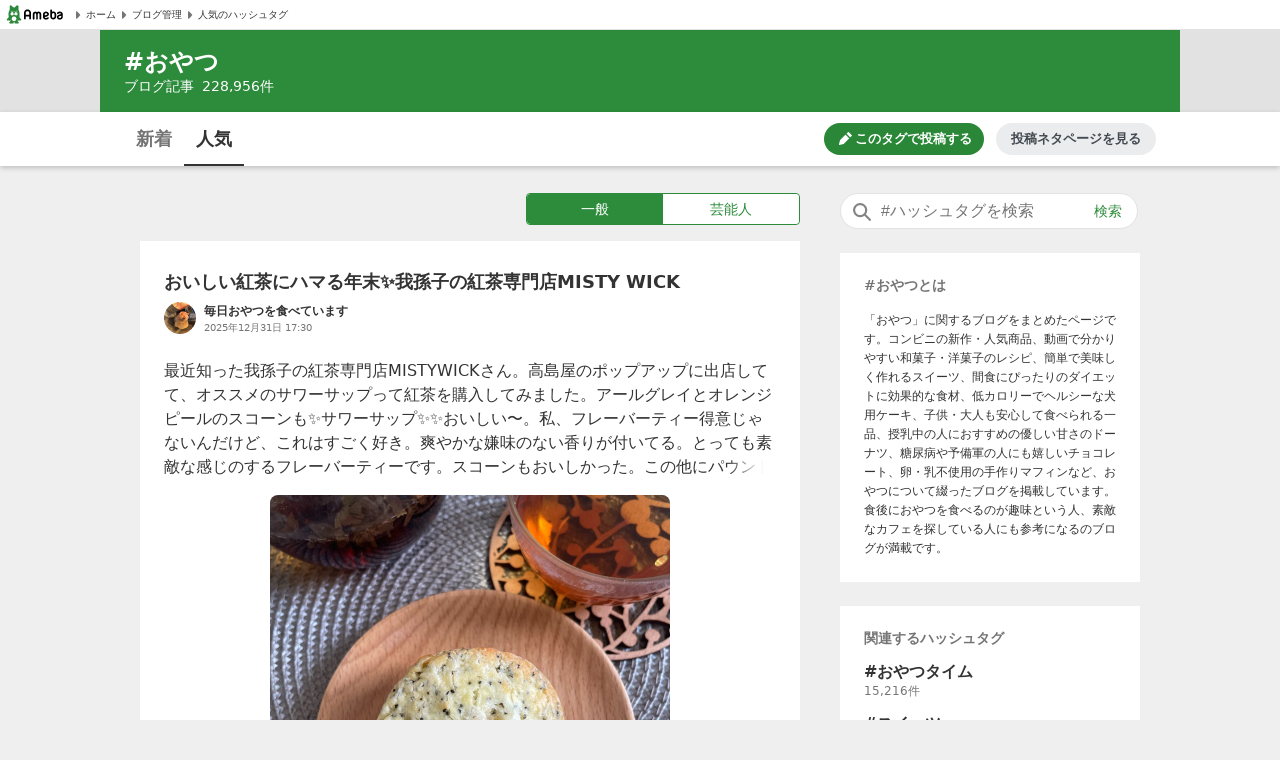

--- FILE ---
content_type: text/html; charset=utf-8
request_url: https://blogtag.ameba.jp/detail/%E3%81%8A%E3%82%84%E3%81%A4
body_size: 44840
content:
<!doctype html>
<html lang="ja">
<head>
<meta name="viewport" content="width=device-width,initial-scale=1">
<meta http-equiv="X-UA-Compatible" content="IE=edge">
<meta name="description" content="#おやつに関する一般一般の人気記事です。'|'おいしい紅茶にハマる年末✨我孫子の紅茶専門店MISTY WICK'|'カルディ お得価格でお正月にピッタリおやつ♪'|'ダンボーのおやつタイム#最近撮った写真は'|'宮田製菓のチョコ煎はどこで売ってる？カインズや京都駅の実店舗＆通販販売店を徹底調査！'|'きくらげ梅しそ味はどこで売ってる？コンビニやスーパーは？実店舗と通販を調査">

<title>#おやつ 人気記事（一般）｜アメーバブログ（アメブロ）</title>
<link rel="canonical" href="https://blogtag.ameba.jp/detail/%E3%81%8A%E3%82%84%E3%81%A4">
<link rel="stylesheet" href="https://c.stat100.ameba.jp/ameblo/pc/css/amebabar/ameblo.common.hf.white-1.3.2.css">
<link rel="stylesheet" href="https://c.stat100.ameba.jp/ameblo/pc/css/amebabar/amebabar-1.4.0.css">
<!-- Google Tag Manager -->
<script>(function(w,d,s,l,i){w[l]=w[l]||[];w[l].push({'gtm.start':
new Date().getTime(),event:'gtm.js'});var f=d.getElementsByTagName(s)[0],
j=d.createElement(s),dl=l!='dataLayer'?'&l='+l:'';j.async=true;j.src=
'https://www.googletagmanager.com/gtm.js?id='+i+dl;f.parentNode.insertBefore(j,f);
})(window,document,'script','dataLayer','GTM-N49WWL');</script>
<!-- End Google Tag Manager -->
<style data-styled="true" data-styled-version="5.3.11">html,body,div,dl,dt,dd,ul,ol,li,h1,h2,h3,h4,h5,h6,pre,code,form,fieldset,legend,input,textarea,p,blockquote,table,th,td,figure,figcaption,article,aside,canvas,details,figcaption,figure,footer,header,menu,nav,section,summary,address,caption,em,strong{margin:0;padding:0;}/*!sc*/
html,body{height:100%;}/*!sc*/
li{list-style:none;}/*!sc*/
body{font-family:Meiryo,Yu Gothic Medium,system-ui,-apple-system,BlinkMacSystemFont,sans-serif;background-color:#efefef;}/*!sc*/
data-styled.g1[id="sc-global-ctpsog1"]{content:"sc-global-ctpsog1,"}/*!sc*/
.daYmda{margin:0 auto;overflow:hidden;padding:3px 0 50px 0;position:relative;width:1000px;display:table;}/*!sc*/
data-styled.g2[id="sc-18nq852-0"]{content:"daYmda,"}/*!sc*/
.ipmAAP{display:table-cell;vertical-align:top;width:300px;padding:0;margin:0;}/*!sc*/
data-styled.g3[id="sc-167sa6c-0"]{content:"ipmAAP,"}/*!sc*/
.bQiIoB{display:table-cell;vertical-align:top;width:660px;padding:0 40px 0 0;}/*!sc*/
data-styled.g5[id="hl8g4g-0"]{content:"bQiIoB,"}/*!sc*/
.jJnelF{position:relative;}/*!sc*/
data-styled.g7[id="sc-1dlwl5c-0"]{content:"jJnelF,"}/*!sc*/
.hUEyuv{margin-bottom:1.5rem;position:relative;width:300px;padding:0;}/*!sc*/
data-styled.g8[id="sc-9ap8z1-0"]{content:"hUEyuv,"}/*!sc*/
.fTfqIG{box-sizing:border-box;line-height:1rem;-webkit-text-decoration:none;text-decoration:none;width:100%;background:none;border:none;cursor:pointer;}/*!sc*/
.fTfqIG:focus{box-shadow: 0 0 0 2px #fff, 0 0 0 4px #49c755;outline:0;}/*!sc*/
data-styled.g9[id="sc-1msboi3-0"]{content:"fTfqIG,"}/*!sc*/
.jPABKI{width:100%;padding-top:0.5rem;padding-bottom:0.5rem;padding-left:40px;padding-right:48px;box-sizing:border-box;font-size:16px;border-radius:20px;border:1px solid #e2e2e2;}/*!sc*/
.jPABKI:focus{outline:0;box-shadow:0 0 0 2px #49c755;}/*!sc*/
.jPABKI::-webkit-input-placeholder{color:#757575;}/*!sc*/
.jPABKI::-moz-placeholder{color:#757575;}/*!sc*/
.jPABKI:-ms-input-placeholder{color:#757575;}/*!sc*/
.jPABKI::placeholder{color:#757575;}/*!sc*/
data-styled.g10[id="ulkx4g-0"]{content:"jPABKI,"}/*!sc*/
.gjshei{position:absolute;top:8px;right:8px;color:#2d8c3c;font-size:14px;width:48px;height:20px;border-radius:10px;box-sizing:border-box;}/*!sc*/
.gjshei:focus{box-shadow:0 0 0 2px #49c755;}/*!sc*/
.gjshei:hover{opacity:0.7;}/*!sc*/
data-styled.g11[id="ulkx4g-1"]{content:"gjshei,"}/*!sc*/
.fAAbLy{position:absolute;top:7px;left:10px;}/*!sc*/
data-styled.g12[id="ulkx4g-2"]{content:"fAAbLy,"}/*!sc*/
.dqtIoE{position:absolute;z-index:10;background-color:#fff;right:0;}/*!sc*/
.dqtIoE > ul{box-sizing:border-box;padding:1rem 24px;max-width:600px;min-width:300px;box-shadow:0 2px 8px 2px rgba(0,0,0,0.2);}/*!sc*/
data-styled.g16[id="ulkx4g-6"]{content:"dqtIoE,"}/*!sc*/
.GOeGk{position:relative;margin-bottom:1.5rem;padding:0 2px 0 0;width:300px;box-sizing:border-box;}/*!sc*/
data-styled.g17[id="ulkx4g-7"]{content:"GOeGk,"}/*!sc*/
.dCMvJR{display:block;}/*!sc*/
data-styled.g18[id="sc-1lj288c-0"]{content:"dCMvJR,"}/*!sc*/
.hnpGae{-webkit-text-decoration:none;text-decoration:none;}/*!sc*/
.hnpGae:focus{color:#49c755;outline:0;-webkit-text-decoration:underline;text-decoration:underline;}/*!sc*/
.fJLQxH{-webkit-text-decoration:none;text-decoration:none;}/*!sc*/
.fJLQxH:focus{color:#49c755;outline:0;-webkit-text-decoration:underline;text-decoration:underline;}/*!sc*/
.fJLQxH:hover{-webkit-text-decoration:underline;text-decoration:underline;}/*!sc*/
data-styled.g21[id="mja0lr-1"]{content:"hnpGae,fJLQxH,"}/*!sc*/
.dHtMa-D{background-color:#fff;padding-inline:8px;width:100%;height:30px;box-sizing:border-box;display:-webkit-box;display:-webkit-flex;display:-ms-flexbox;display:flex;-webkit-align-items:center;-webkit-box-align:center;-ms-flex-align:center;align-items:center;-webkit-column-gap:16px;column-gap:16px;border-bottom:1px solid #e2e2e2;}/*!sc*/
data-styled.g23[id="v91nnt-0"]{content:"dHtMa-D,"}/*!sc*/
.jjAEFg{text-align:left;}/*!sc*/
data-styled.g24[id="v91nnt-1"]{content:"jjAEFg,"}/*!sc*/
.fbNJkU{display:-webkit-box;display:-webkit-flex;display:-ms-flexbox;display:flex;-webkit-column-gap:16px;column-gap:16px;-webkit-align-items:center;-webkit-box-align:center;-ms-flex-align:center;align-items:center;width:100%;}/*!sc*/
data-styled.g25[id="v91nnt-2"]{content:"fbNJkU,"}/*!sc*/
.iFBTBN{display:block;}/*!sc*/
.iFBTBN:focus{box-shadow: 0 0 0 2px #fff, 0 0 0 4px #49c755;}/*!sc*/
data-styled.g26[id="v91nnt-3"]{content:"iFBTBN,"}/*!sc*/
.gaSsMj{font-size:10px;}/*!sc*/
data-styled.g29[id="v91nnt-6"]{content:"gaSsMj,"}/*!sc*/
.iGvyEN{display:-webkit-box;display:-webkit-flex;display:-ms-flexbox;display:flex;-webkit-align-items:center;-webkit-box-align:center;-ms-flex-align:center;align-items:center;color:#333;}/*!sc*/
data-styled.g30[id="v91nnt-7"]{content:"iGvyEN,"}/*!sc*/
.cDoftB{background-color:var(--color-surface-primary);padding:4rem 0;border-top:1px solid var(--color-border-low-emphasis);}/*!sc*/
data-styled.g56[id="sc-1aszgb2-0"]{content:"cDoftB,"}/*!sc*/
.bUTSNM{width:1000px;margin:auto;}/*!sc*/
data-styled.g57[id="sc-1aszgb2-1"]{content:"bUTSNM,"}/*!sc*/
.hwjFfV{font-weight:bold;color:var(--color-text-high-emphasis);font-size:16px;}/*!sc*/
data-styled.g58[id="sc-1aszgb2-2"]{content:"hwjFfV,"}/*!sc*/
.ccyZas{display:-webkit-box;display:-webkit-flex;display:-ms-flexbox;display:flex;-webkit-flex-wrap:wrap;-ms-flex-wrap:wrap;flex-wrap:wrap;margin-top:1.25rem;}/*!sc*/
data-styled.g59[id="sc-1aszgb2-3"]{content:"ccyZas,"}/*!sc*/
.kwfPdr{display:-webkit-box;display:-webkit-flex;display:-ms-flexbox;display:flex;-webkit-align-items:center;-webkit-box-align:center;-ms-flex-align:center;align-items:center;width:25%;min-height:44px;}/*!sc*/
data-styled.g60[id="sc-1aszgb2-4"]{content:"kwfPdr,"}/*!sc*/
.fRAmUx{margin-right:0.375rem;}/*!sc*/
data-styled.g61[id="sc-1aszgb2-5"]{content:"fRAmUx,"}/*!sc*/
.gvDazG{opacity:0;-webkit-transition:opacity cubic-bezier(0,0,0,1) 150ms,-webkit-transform cubic-bezier(0,0,0,1) 150ms;-webkit-transition:opacity cubic-bezier(0,0,0,1) 150ms,transform cubic-bezier(0,0,0,1) 150ms;transition:opacity cubic-bezier(0,0,0,1) 150ms,transform cubic-bezier(0,0,0,1) 150ms;}/*!sc*/
data-styled.g62[id="sc-1aszgb2-6"]{content:"gvDazG,"}/*!sc*/
.bxLgbt{display:-webkit-box;display:-webkit-flex;display:-ms-flexbox;display:flex;-webkit-align-items:center;-webkit-box-align:center;-ms-flex-align:center;align-items:center;width:100%;height:100%;color:var(--color-text-medium-emphasis);font-size:12px;font-weight:bold;-webkit-text-decoration:none;text-decoration:none;}/*!sc*/
.bxLgbt:hover,.bxLgbt:focus{color:var(--color-text-accent-primary);}/*!sc*/
.bxLgbt:hover .sc-1aszgb2-6{opacity:1;-webkit-transform:translateX(4px);-ms-transform:translateX(4px);transform:translateX(4px);}/*!sc*/
.bxLgbt:focus .sc-1aszgb2-6{opacity:1;-webkit-transform:translateX(4px);-ms-transform:translateX(4px);transform:translateX(4px);}/*!sc*/
.bxLgbt:focus{outline:0;box-shadow:0 0 0 2px var(--color-focus-clarity);border-radius:4px;}/*!sc*/
data-styled.g63[id="sc-1aszgb2-7"]{content:"bxLgbt,"}/*!sc*/
.gIVCpP{margin-bottom:1.5rem;position:-webkit-sticky;position:sticky;top:0;z-index:10;}/*!sc*/
data-styled.g66[id="sc-1wf6ff9-0"]{content:"gIVCpP,"}/*!sc*/
.iHwDlC{width:100%;height:54px;box-shadow:0 2px 5px 0 rgba(0,0,0,0.2);background-color:#fff;box-sizing:border-box;z-index:10;}/*!sc*/
data-styled.g67[id="sc-1wf6ff9-1"]{content:"iHwDlC,"}/*!sc*/
.iQayqH{max-width:1080px;width:100%;height:54px;margin:0 auto;overflow:hidden;padding:0 24px;box-sizing:border-box;}/*!sc*/
.iQayqH::after{clear:both;content:'';display:table;}/*!sc*/
data-styled.g68[id="sc-1wf6ff9-2"]{content:"iQayqH,"}/*!sc*/
.fCVJdU{float:left;display:table;box-sizing:border-box;height:54px;}/*!sc*/
data-styled.g69[id="sc-1wf6ff9-3"]{content:"fCVJdU,"}/*!sc*/
.cUFxmz{display:table-cell;padding-top:3px;}/*!sc*/
.sOGHT{display:table-cell;padding-top:3px;border-bottom:2px solid #333;}/*!sc*/
data-styled.g70[id="sc-1wf6ff9-4"]{content:"cUFxmz,sOGHT,"}/*!sc*/
.eyslRv{display:block;box-sizing:border-box;padding:10px 0;margin:0 4px;width:52px;border-radius:6px;text-align:center;font-size:18px;font-weight:bold;color:#757575;line-height:1.5;}/*!sc*/
.eyslRv:hover{cursor:pointer;opacity:0.5;-webkit-text-decoration:underline;text-decoration:underline;}/*!sc*/
.eyslRv:focus{box-shadow:0 0 0 2px #49c755;-webkit-text-decoration:none;text-decoration:none;}/*!sc*/
.dxOcqn{display:block;box-sizing:border-box;padding:10px 0;margin:0 4px;width:52px;border-radius:6px;text-align:center;font-size:18px;font-weight:bold;color:#757575;line-height:1.5;color:#333;}/*!sc*/
.dxOcqn:hover{cursor:pointer;opacity:0.5;-webkit-text-decoration:underline;text-decoration:underline;}/*!sc*/
.dxOcqn:focus{box-shadow:0 0 0 2px #49c755;-webkit-text-decoration:none;text-decoration:none;}/*!sc*/
data-styled.g71[id="sc-1wf6ff9-5"]{content:"eyslRv,dxOcqn,"}/*!sc*/
.lbfPwc{display:-webkit-box;display:-webkit-flex;display:-ms-flexbox;display:flex;-webkit-box-pack:end;-webkit-justify-content:flex-end;-ms-flex-pack:end;justify-content:flex-end;margin:11px 0;display:none;}/*!sc*/
data-styled.g72[id="sc-1wf6ff9-6"]{content:"lbfPwc,"}/*!sc*/
.heeCnw{display:-webkit-box;display:-webkit-flex;display:-ms-flexbox;display:flex;-webkit-align-items:center;-webkit-box-align:center;-ms-flex-align:center;align-items:center;-webkit-box-pack:center;-webkit-justify-content:center;-ms-flex-pack:center;justify-content:center;width:160px;height:32px;color:var(--color-text-high-emphasis-inverse);-webkit-text-decoration:none;text-decoration:none;border-radius:16px;background:var(--color-surface-accent-primary);}/*!sc*/
.heeCnw:hover{-webkit-text-decoration:none;text-decoration:none;background:var(--primary-green-100);}/*!sc*/
.heeCnw:focus{color:var(--color-text-high-emphasis-inverse);-webkit-text-decoration:none;text-decoration:none;outline:2px solid var(--color-focus-clarity);}/*!sc*/
data-styled.g73[id="sc-1wf6ff9-7"]{content:"heeCnw,"}/*!sc*/
.ehiLEC{margin-left:0.125rem;font-size:13px;font-weight:bold;line-height:1.3;}/*!sc*/
data-styled.g74[id="sc-1wf6ff9-8"]{content:"ehiLEC,"}/*!sc*/
.kraNpV{display:-webkit-box;display:-webkit-flex;display:-ms-flexbox;display:flex;-webkit-align-items:center;-webkit-box-align:center;-ms-flex-align:center;align-items:center;-webkit-box-pack:center;-webkit-justify-content:center;-ms-flex-pack:center;justify-content:center;width:160px;height:32px;margin-left:12px;color:var(--color-text-medium-emphasis);font-size:13px;font-weight:bold;line-height:1.3;border-radius:24px;background:var(--color-surface-tertiary);}/*!sc*/
.kraNpV:hover{background:var(--color-surface-quaternary);}/*!sc*/
.kraNpV:focus{color:var(--color-text-medium-emphasis);-webkit-text-decoration:none;text-decoration:none;outline:2px solid var(--color-focus-clarity);}/*!sc*/
data-styled.g75[id="sc-1wf6ff9-9"]{content:"kraNpV,"}/*!sc*/
.kfSsvw{margin-top:1.5rem;width:660px;}/*!sc*/
.kfSsvw::after{clear:both;content:'';display:table;}/*!sc*/
data-styled.g84[id="sc-1wwspn3-0"]{content:"kfSsvw,"}/*!sc*/
.fwbMCw:first-child{float:left;}/*!sc*/
.fwbMCw:last-child{float:right;}/*!sc*/
data-styled.g85[id="sc-1wwspn3-1"]{content:"fwbMCw,"}/*!sc*/
.hgayYz{border:1px solid #e2e2e2;box-sizing:border-box;display:block;padding:0.5rem 0;width:122px;height:40px;color:#333;font-size:14px;text-align:center;background-color:#fff;}/*!sc*/
.hgayYz:focus{-webkit-text-decoration:none;text-decoration:none;box-shadow:inset 0 0 0 1px #49c755;}/*!sc*/
data-styled.g86[id="sc-1wwspn3-2"]{content:"hgayYz,"}/*!sc*/
.jrGrTD{vertical-align:middle;}/*!sc*/
data-styled.g87[id="sc-1wwspn3-3"]{content:"jrGrTD,"}/*!sc*/
.diCZvc{vertical-align:middle;}/*!sc*/
data-styled.g88[id="sc-1wwspn3-4"]{content:"diCZvc,"}/*!sc*/
.IBSyP{display:-webkit-box;display:-webkit-flex;display:-ms-flexbox;display:flex;width:100%;min-height:54px;box-sizing:border-box;border-top:1px solid #e2e2e2;}/*!sc*/
data-styled.g89[id="sc-10oh3db-0"]{content:"IBSyP,"}/*!sc*/
.hJsNCr{-webkit-flex:1;-ms-flex:1;flex:1;box-sizing:border-box;padding:0 0.5rem;text-align:center;display:-webkit-box;display:-webkit-flex;display:-ms-flexbox;display:flex;-webkit-box-pack:center;-webkit-justify-content:center;-ms-flex-pack:center;justify-content:center;-webkit-align-items:center;-webkit-box-align:center;-ms-flex-align:center;align-items:center;}/*!sc*/
.hJsNCr:only-child{-webkit-flex-basis:100%;-ms-flex-preferred-size:100%;flex-basis:100%;}/*!sc*/
data-styled.g90[id="sc-10oh3db-1"]{content:"hJsNCr,"}/*!sc*/
.gDpZUD{display:block;box-sizing:border-box;padding:7px 0;}/*!sc*/
.gDpZUD:hover{cursor:pointer;opacity:0.5;-webkit-text-decoration:none;text-decoration:none;}/*!sc*/
.gDpZUD:focus{box-shadow:0 0 0 2px #49c755;-webkit-text-decoration:none;text-decoration:none;}/*!sc*/
data-styled.g91[id="sc-10oh3db-2"]{content:"gDpZUD,"}/*!sc*/
.eHOKiT{vertical-align:middle;}/*!sc*/
data-styled.g92[id="sc-10oh3db-3"]{content:"eHOKiT,"}/*!sc*/
.ghYnmo{color:#757575;font-size:12px;font-weight:bold;height:54px;vertical-align:middle;padding-left:4px;}/*!sc*/
@media (max-width:20em){.ghYnmo{font-size:10px;}}/*!sc*/
data-styled.g93[id="sc-10oh3db-4"]{content:"ghYnmo,"}/*!sc*/
.bmJrrO{padding-top:1rem;}/*!sc*/
data-styled.g94[id="sc-1hd9e4g-0"]{content:"bmJrrO,"}/*!sc*/
.jZCGbj{display:inline-block;padding-right:8px;font-size:12px;color:#757575;}/*!sc*/
.jZCGbj:last-child{padding-right:0;}/*!sc*/
data-styled.g95[id="sc-1hd9e4g-1"]{content:"jZCGbj,"}/*!sc*/
.jRbmeb{margin-right:8px;}/*!sc*/
data-styled.g96[id="sc-1hd9e4g-2"]{content:"jRbmeb,"}/*!sc*/
.cmieZm{font-weight:bold;}/*!sc*/
data-styled.g97[id="sc-1hd9e4g-3"]{content:"cmieZm,"}/*!sc*/
.eeOjKr{display:table;font-size:12px;height:32px;width:100%;margin-bottom:1.5rem;}/*!sc*/
data-styled.g98[id="sc-19lvmbr-0"]{content:"eeOjKr,"}/*!sc*/
.WMXjt{display:table-cell;width:32px;height:32px;padding-right:8px;}/*!sc*/
data-styled.g99[id="sc-19lvmbr-1"]{content:"WMXjt,"}/*!sc*/
.bQlTSE{display:table-cell;vertical-align:middle;}/*!sc*/
data-styled.g100[id="sc-19lvmbr-2"]{content:"bQlTSE,"}/*!sc*/
.gPFobt{display:block;line-height:1.5;color:#333;font-size:12px;font-weight:bold;max-height:1.5em;display:block;overflow:hidden;position:relative;-webkit-text-size-adjust:100%;}/*!sc*/
.gPFobt::before{background:linear-gradient( to right,rgba(255,255,255,0) 0%,rgba(255,255,255,0.7) 50%,#fff 75%,#fff 100% );bottom:0;content:'';height:1.5em;position:absolute;right:0;width:3em;z-index:5;}/*!sc*/
data-styled.g101[id="sc-19lvmbr-3"]{content:"gPFobt,"}/*!sc*/
.WBfvc{display:block;width:32px;height:32px;border-radius:16px;}/*!sc*/
.WBfvc:focus{box-shadow: 0 0 0 2px #fff, 0 0 0 4px #49c755;}/*!sc*/
.WBfvc:hover{opacity:0.7;}/*!sc*/
data-styled.g102[id="sc-19lvmbr-4"]{content:"WBfvc,"}/*!sc*/
.eDyINx{color:#757575;display:inline-block;font-size:10px;padding-right:16px;}/*!sc*/
data-styled.g103[id="sc-19lvmbr-5"]{content:"eDyINx,"}/*!sc*/
.bSTPzw{height:32px;}/*!sc*/
data-styled.g104[id="sc-19lvmbr-6"]{content:"bSTPzw,"}/*!sc*/
.uOcbW{margin:0 0 0.5rem;vertical-align:top;}/*!sc*/
data-styled.g105[id="k9crkd-0"]{content:"uOcbW,"}/*!sc*/
.fFkGHk{font-size:18px;font-weight:bold;color:#333;}/*!sc*/
data-styled.g106[id="k9crkd-1"]{content:"fFkGHk,"}/*!sc*/
.bjhsVI{vertical-align:middle;}/*!sc*/
data-styled.g107[id="k9crkd-2"]{content:"bjhsVI,"}/*!sc*/
.ekKiej{display:block;color:#333;font-size:16px;line-height:1.6;margin-bottom:1rem;-webkit-text-decoration:none;text-decoration:none;vertical-align:top;line-height:1.5;-webkit-text-size-adjust:100%;max-height:7.5em;display:block;overflow:hidden;position:relative;}/*!sc*/
.ekKiej::before{background:linear-gradient( to right,rgba(255,255,255,0) 0%,rgba(255,255,255,0.7) 50%,#fff 75%,#fff 100% );bottom:0;content:'';height:1.5em;position:absolute;right:0;width:3em;z-index:5;}/*!sc*/
data-styled.g109[id="g3lzn8-0"]{content:"ekKiej,"}/*!sc*/
.kUOBkT{word-break:break-all;}/*!sc*/
data-styled.g110[id="g3lzn8-1"]{content:"kUOBkT,"}/*!sc*/
.cByaip{margin-bottom:0.5rem;background-color:#fff;}/*!sc*/
.cByaip:last-child{margin-bottom:0;}/*!sc*/
data-styled.g115[id="sc-1qjnvyk-0"]{content:"cByaip,"}/*!sc*/
.geIHCm{padding:1.5rem 24px;}/*!sc*/
data-styled.g116[id="sc-1qjnvyk-1"]{content:"geIHCm,"}/*!sc*/
.jsGCHW{height:400px;margin:1rem auto 0;}/*!sc*/
@media (max-width:23.4375em){.jsGCHW{width:290px;height:290px;}}/*!sc*/
@media (max-width:20em){.jsGCHW{width:245px;height:245px;}}/*!sc*/
data-styled.g117[id="sc-1qjnvyk-2"]{content:"jsGCHW,"}/*!sc*/
.nDpKu{width:660px;}/*!sc*/
data-styled.g118[id="sc-1m49sz0-0"]{content:"nDpKu,"}/*!sc*/
.iGxTki{max-width:1080px;min-height:74px;margin:0 auto;background-color:#2d8c3c;box-sizing:border-box;padding:1rem 24px;}/*!sc*/
data-styled.g119[id="sc-19skg99-0"]{content:"iGxTki,"}/*!sc*/
.cvTiOk{color:#fff;font-size:24px;}/*!sc*/
.cvTiOk::before{content:'#';}/*!sc*/
data-styled.g120[id="sc-19skg99-1"]{content:"cvTiOk,"}/*!sc*/
.dzNHpC{color:#fff;font-size:14px;}/*!sc*/
data-styled.g121[id="sc-19skg99-2"]{content:"dzNHpC,"}/*!sc*/
.nlpf{padding-left:8px;}/*!sc*/
data-styled.g122[id="sc-19skg99-3"]{content:"nlpf,"}/*!sc*/
.dbgaCq{width:100%;min-width:980px;background-color:#e2e2e2;}/*!sc*/
data-styled.g123[id="r4r37o-0"]{content:"dbgaCq,"}/*!sc*/
.fUdAHe{border:1px solid #2d8c3c;border-radius:4px;display:table;width:100%;}/*!sc*/
data-styled.g124[id="sc-17gk6ik-0"]{content:"fUdAHe,"}/*!sc*/
.bAIrCb{display:table-cell;text-align:center;vertical-align:middle;box-sizing:border-box;width:50%;}/*!sc*/
.bAIrCb:first-child > a{border-radius:4px 0 0 4px;}/*!sc*/
.bAIrCb:last-child > a{border-radius:0 4px 4px 0;}/*!sc*/
data-styled.g125[id="sc-17gk6ik-1"]{content:"bAIrCb,"}/*!sc*/
.inXPbb{display:block;background-color:#fff;color:#2d8c3c;font-size:14px;box-sizing:border-box;height:30px;width:100%;padding:5px 0;vertical-align:middle;line-height:1.5;background-color:#2d8c3c;color:#fff;}/*!sc*/
.inXPbb:focus{-webkit-text-decoration:none;text-decoration:none;color:#2d8c3c;box-shadow: 0 0 0 2px #fff, 0 0 0 4px #49c755;}/*!sc*/
.inXPbb:hover{-webkit-text-decoration:none;text-decoration:none;opacity:0.5;}/*!sc*/
.inXPbb:focus{-webkit-text-decoration:none;text-decoration:none;color:#fff;box-shadow: 0 0 0 2px #fff, 0 0 0 4px #49c755;}/*!sc*/
.QQiEt{display:block;background-color:#fff;color:#2d8c3c;font-size:14px;box-sizing:border-box;height:30px;width:100%;padding:5px 0;vertical-align:middle;line-height:1.5;}/*!sc*/
.QQiEt:focus{-webkit-text-decoration:none;text-decoration:none;color:#2d8c3c;box-shadow: 0 0 0 2px #fff, 0 0 0 4px #49c755;}/*!sc*/
.QQiEt:hover{-webkit-text-decoration:none;text-decoration:none;opacity:0.5;}/*!sc*/
data-styled.g126[id="sc-17gk6ik-2"]{content:"inXPbb,QQiEt,"}/*!sc*/
.iKPjjJ{width:272px;display:table;margin:0 0 1rem 386px;}/*!sc*/
data-styled.g127[id="sc-1sxl2qm-0"]{content:"iKPjjJ,"}/*!sc*/
.eyRPjA{margin-bottom:1.5rem;padding:1.5rem 24px;background-color:#fff;}/*!sc*/
data-styled.g128[id="sc-1s6ue44-0"]{content:"eyRPjA,"}/*!sc*/
.hbyKN{color:#757575;font-size:14px;}/*!sc*/
.hbyKN::before{content:'#';}/*!sc*/
data-styled.g135[id="sc-4khspx-0"]{content:"hbyKN,"}/*!sc*/
.BabdQ{color:#333;line-height:1.6;overflow-wrap:break-word;word-break:break-word;font-size:12px;margin-top:1rem;}/*!sc*/
data-styled.g136[id="sc-4khspx-1"]{content:"BabdQ,"}/*!sc*/
</style>
</head>
<body>
<!-- Google Tag Manager (noscript) -->
<noscript><iframe src="https://www.googletagmanager.com/ns.html?id=GTM-N49WWL"
height="0" width="0" style="display:none;visibility:hidden"></iframe></noscript>
<!-- End Google Tag Manager (noscript) -->
<div id="root">
<div id="app"><ul class="v91nnt-0 dHtMa-D"><li class="v91nnt-1 jjAEFg"><a aria-label="Amebaトップページ" class="mja0lr-1 hnpGae v91nnt-3 iFBTBN" href="https://www.ameba.jp/" rel="noopener" target="_blank"><img alt="Ameba（アメーバ）" height="19" src="https://stat100.ameba.jp/ameblo/blogtag-web/ameba-logo.svg" width="70" class="sc-1lj288c-0 dCMvJR"/></a></li><li class="v91nnt-1 jjAEFg"><ul role="navigation" class="v91nnt-2 fbNJkU"><li class="v91nnt-4 ljklya"><a class="mja0lr-1 hnpGae v91nnt-7 iGvyEN" href="https://www.ameba.jp" rel="noopener" target="_blank"><img alt="" aria-hidden="true" height="16" src="data:image/svg+xml,%3Csvg xmlns=&#x27;http://www.w3.org/2000/svg&#x27; xmlns:xlink=&#x27;http://www.w3.org/1999/xlink&#x27;%3E%3Csymbol id=&#x27;svg-body&#x27; viewBox=&#x27;0 0 512 512&#x27;%3E%3Ctitle%3EArrow paging right%3C/title%3E%3Cg fill=&#x27;none&#x27; fill-rule=&#x27;evenodd&#x27;%3E%3Cpath d=&#x27;M324.438 266.231l-96.87 105.882a12.791 12.791 0 0 1-10.369 4.134l-9.241-.653c-6.938-.499-12.314-6.272-12.314-13.235V149.636c0-6.95 5.376-12.736 12.314-13.223l9.241-.665a12.791 12.791 0 0 1 10.368 4.134l96.87 105.882c5.3 5.798 5.3 14.681 0 20.467&#x27; fill=&#x27;%23757575&#x27;/%3E%3C/g%3E%3C/symbol%3E%3Cuse xlink:href=&#x27;%23svg-body&#x27;/%3E%3C/svg%3E" width="16" class="v91nnt-5 gSmDXT"/><span class="v91nnt-6 gaSsMj">ホーム</span></a></li><li class="v91nnt-4 ljklya"><a class="mja0lr-1 hnpGae v91nnt-7 iGvyEN" href="https://blog.ameba.jp/ucs/top.do" rel="noopener" target="_blank"><img alt="" aria-hidden="true" height="16" src="data:image/svg+xml,%3Csvg xmlns=&#x27;http://www.w3.org/2000/svg&#x27; xmlns:xlink=&#x27;http://www.w3.org/1999/xlink&#x27;%3E%3Csymbol id=&#x27;svg-body&#x27; viewBox=&#x27;0 0 512 512&#x27;%3E%3Ctitle%3EArrow paging right%3C/title%3E%3Cg fill=&#x27;none&#x27; fill-rule=&#x27;evenodd&#x27;%3E%3Cpath d=&#x27;M324.438 266.231l-96.87 105.882a12.791 12.791 0 0 1-10.369 4.134l-9.241-.653c-6.938-.499-12.314-6.272-12.314-13.235V149.636c0-6.95 5.376-12.736 12.314-13.223l9.241-.665a12.791 12.791 0 0 1 10.368 4.134l96.87 105.882c5.3 5.798 5.3 14.681 0 20.467&#x27; fill=&#x27;%23757575&#x27;/%3E%3C/g%3E%3C/symbol%3E%3Cuse xlink:href=&#x27;%23svg-body&#x27;/%3E%3C/svg%3E" width="16" class="v91nnt-5 gSmDXT"/><span class="v91nnt-6 gaSsMj">ブログ管理</span></a></li><li class="v91nnt-4 ljklya"><a class="mja0lr-1 hnpGae v91nnt-7 iGvyEN" href="/" rel=""><img alt="" aria-hidden="true" height="16" src="data:image/svg+xml,%3Csvg xmlns=&#x27;http://www.w3.org/2000/svg&#x27; xmlns:xlink=&#x27;http://www.w3.org/1999/xlink&#x27;%3E%3Csymbol id=&#x27;svg-body&#x27; viewBox=&#x27;0 0 512 512&#x27;%3E%3Ctitle%3EArrow paging right%3C/title%3E%3Cg fill=&#x27;none&#x27; fill-rule=&#x27;evenodd&#x27;%3E%3Cpath d=&#x27;M324.438 266.231l-96.87 105.882a12.791 12.791 0 0 1-10.369 4.134l-9.241-.653c-6.938-.499-12.314-6.272-12.314-13.235V149.636c0-6.95 5.376-12.736 12.314-13.223l9.241-.665a12.791 12.791 0 0 1 10.368 4.134l96.87 105.882c5.3 5.798 5.3 14.681 0 20.467&#x27; fill=&#x27;%23757575&#x27;/%3E%3C/g%3E%3C/symbol%3E%3Cuse xlink:href=&#x27;%23svg-body&#x27;/%3E%3C/svg%3E" width="16" class="v91nnt-5 gSmDXT"/><span class="v91nnt-6 gaSsMj">人気のハッシュタグ</span></a></li></ul></li></ul><header class="r4r37o-0 dbgaCq"><div class="sc-19skg99-0 iGxTki"><h1 class="sc-19skg99-1 cvTiOk">おやつ</h1><p class="sc-19skg99-2 dzNHpC">ブログ記事<span class="sc-19skg99-3 nlpf">228,956</span>件</p></div></header><div class="sc-1wf6ff9-0 gIVCpP"><div class="sc-1wf6ff9-1 iHwDlC"><div class="sc-1wf6ff9-2 iQayqH"><ul class="sc-1wf6ff9-3 fCVJdU"><li class="sc-1wf6ff9-4 cUFxmz"><a class="mja0lr-1 hnpGae sc-1wf6ff9-5 eyslRv" href="/news/%E3%81%8A%E3%82%84%E3%81%A4" rel="">新着</a></li><li class="sc-1wf6ff9-4 sOGHT"><a class="mja0lr-1 hnpGae sc-1wf6ff9-5 dxOcqn" href="/detail/%E3%81%8A%E3%82%84%E3%81%A4" rel="">人気</a></li></ul><div class="sc-1wf6ff9-6 lbfPwc"><a class="mja0lr-1 fJLQxH sc-1wf6ff9-7 heeCnw" href="https://blog.ameba.jp/ucs/entry/srventryinsertinput.do?editor_flg=5&amp;hashtag=%E3%81%8A%E3%82%84%E3%81%A4" rel="noopener" target="_blank"><svg width="16" height="16" viewBox="0 0 24 24" fill="currentColor" role="img" aria-hidden="true"><path d="M19.6 9.2l-4.9-4.9c-.2-.2-.2-.5 0-.7l1.8-1.8c.4-.4 1-.4 1.4 0L22.1 6c.4.4.4 1 0 1.4l-1.8 1.8c-.2.2-.5.2-.7 0zm-7-3.5l-8.1 8.1L3 19.7c-.2.7.5 1.4 1.2 1.2l5.8-1.4 8.1-8.1c.2-.2.2-.5 0-.7l-4.9-4.9c-.1-.3-.5-.3-.6-.1z"></path></svg><span class="sc-1wf6ff9-8 ehiLEC">このタグで投稿する</span></a><a class="mja0lr-1 hnpGae sc-1wf6ff9-9 kraNpV" href="https://content.ameba.jp/trend_post" rel="noopener" target="_blank">投稿ネタページを見る</a></div></div></div></div><div class="sc-18nq852-0 daYmda"><main class="hl8g4g-0 bQiIoB"><div class="sc-1sxl2qm-0 iKPjjJ"><ul class="sc-17gk6ik-0 fUdAHe"><li class="sc-17gk6ik-1 bAIrCb"><a class="mja0lr-1 hnpGae sc-17gk6ik-2 inXPbb" href="/detail/%E3%81%8A%E3%82%84%E3%81%A4?blogType=general" rel="">一般</a></li><li class="sc-17gk6ik-1 bAIrCb"><a class="mja0lr-1 hnpGae sc-17gk6ik-2 QQiEt" href="/detail/%E3%81%8A%E3%82%84%E3%81%A4?blogType=official" rel="">芸能人</a></li></ul></div><ul class="sc-1m49sz0-0 nDpKu"><li class="sc-1qjnvyk-0 cByaip"><div class="sc-1qjnvyk-1 geIHCm"><h2 class="k9crkd-0 uOcbW"><a class="mja0lr-1 fJLQxH k9crkd-1 fFkGHk" href="https://ameblo.jp/mainichioyatsu2021/entry-12951718555.html" rel="noopener" target="_blank"><span class="k9crkd-2 bjhsVI">おいしい紅茶にハマる年末✨我孫子の紅茶専門店MISTY WICK</span></a></h2><div class="sc-19lvmbr-0 eeOjKr"><div class="sc-19lvmbr-1 WMXjt"><a aria-label="毎日おやつを食べています のブログへのリンク" class="mja0lr-1 fJLQxH sc-19lvmbr-4 WBfvc" href="https://ameblo.jp/mainichioyatsu2021/" rel="noopener" target="_blank"><img alt="画像 毎日おやつを食べていますのユーザープロフィール画像" height="32" src="https://stat.profile.ameba.jp/profile_images/20220127/22/ee/W0/j/o40323024p_1643291230642_mareu.jpg?cat=64" style="border-radius:32px" width="32"/></a></div><div class="sc-19lvmbr-2 bQlTSE"><a aria-label="毎日おやつを食べています のブログへのリンク" class="mja0lr-1 fJLQxH sc-19lvmbr-3 gPFobt" href="https://ameblo.jp/mainichioyatsu2021/" rel="noopener" target="_blank">毎日おやつを食べています</a><time dateTime="2025-12-31 17:30:47" class="sc-19lvmbr-5 eDyINx">2025年12月31日 17:30</time></div></div><a class="mja0lr-1 fJLQxH g3lzn8-0 ekKiej" href="https://ameblo.jp/mainichioyatsu2021/entry-12951718555.html" rel="noopener" target="_blank"><p class="g3lzn8-1 kUOBkT">最近知った我孫子の紅茶専門店MISTYWICKさん。高島屋のポップアップに出店してて、オススメのサワーサップって紅茶を購入してみました。アールグレイとオレンジピールのスコーンも✨サワーサップ✨✨おいしい〜。私、フレーバーティー得意じゃないんだけど、これはすごく好き。爽やかな嫌味のない香りが付いてる。とっても素敵な感じのするフレーバーティーです。スコーンもおいしかった。この他にパウンドケーキも食べたんだけど、それもおいしかった。来年は福袋も買ってみたい(^^)素敵なお店を見つけられて嬉しいな</p></a><div class="fzue2x-0 gZjLGi sc-1qjnvyk-2 jsGCHW"></div></div><ul class="sc-10oh3db-0 IBSyP"><li class="sc-10oh3db-1 hJsNCr"><a class="mja0lr-1 hnpGae sc-10oh3db-2 gDpZUD" href="https://comment.ameba.jp/public/comment/displaycommentform.do?eid=12951718555&amp;bnm=mainichioyatsu2021" rel="noopener" target="_blank"><img alt="" aria-hidden="true" height="30" src="data:image/svg+xml,%3Csvg xmlns=&#x27;http://www.w3.org/2000/svg&#x27; xmlns:xlink=&#x27;http://www.w3.org/1999/xlink&#x27;%3E%3Csymbol id=&#x27;svg-body&#x27; viewBox=&#x27;0 0 512 512&#x27;%3E%3Ctitle%3EComment%3C/title%3E%3Cg fill=&#x27;none&#x27; fill-rule=&#x27;evenodd&#x27;%3E%3Cg fill=&#x27;%23757575&#x27;%3E%3Cpath d=&#x27;M448.034 232.503c0-60.481-46.724-103.742-114.123-103.742h-22.984c-21.451 0-39.434 4.627-55.917 11.094-28.325 11.137-57.055 33.315-58.97 77.342-1.15 6.127-6.183 8.658-10.727 10.328-2.734 1.01-5.746 1.532-9.193 1.15H151.23c-53.236 0-84.19 22.21-86.18 80.393-1.84 53.994 24.9 58.578 39.073 65.854l-4.596 15.7c-2.458 8.371-6.896 11.094 0 17.221 2.681 1.915 5.778 1.968 8.81-.383l25.655-19.902c4.214 0 19.143.766 22.6.766h28.72c45.958 0 82.722-17.614 85.786-65.087 10.726 2.68 27.187 1.149 39.445 1.149h22.59c4.98 0 22.719 1.425 28.73 7.658l20.293 21.05c2.298 1.532 4.596 2.298 7.278 2.298 2.681 0 4.937-.819 6.895-2.297 4.171-3.117 6.193-8.435 4.597-13.01l-6.13-17.614c35.232-18.38 53.237-51.675 53.237-89.968zM186.079 364.966h-28.73c-24.122 0-70.463-10.34-70.463-56.28 0-38.272 26.038-58.95 65.867-58.95h43.67c4.98 30.623 23.739 52.833 51.309 66.225-3.065 34.07-24.889 49.005-61.653 49.005zm77.742-114.082c-12.258 0-18.77-9.19-18.77-17.232 0-8.797 5.362-18.37 17.238-18.37 11.875 0 17.62 6.127 17.62 18.37 0 11.105-8.044 17.232-16.088 17.232zm58.598.383c-10.342 0-17.62-9.573-17.62-16.849 0-7.659 4.98-19.519 16.854-19.519 11.865 0 17.994 5.744 17.994 17.221 0 11.871-8.034 19.147-17.228 19.147zm59.738-.383c-8.034 0-17.61-8.424-17.61-16.466 0-11.86 6.511-19.136 18.376-19.136 7.661 0 16.855 6.51 16.855 17.221 0 10.722-5.746 18.381-17.621 18.381z&#x27;/%3E%3Cpath d=&#x27;M202.924 297.591c-5.736 0-9.95 4.978-9.95 10.711 0 5.744 4.214 10.34 9.95 10.34 5.746 0 9.96-4.596 9.96-10.34 0-5.733-4.214-10.711-9.96-10.711M165.777 298.74c-5.746 0-9.96 4.584-9.96 10.328s4.214 10.34 9.96 10.34 9.96-4.596 9.96-10.34-4.214-10.328-9.96-10.328M130.545 299.123c-5.746 0-9.96 4.595-9.96 10.328 0 5.744 4.214 10.34 9.96 10.34s9.96-4.596 9.96-10.34c0-5.733-4.214-10.328-9.96-10.328&#x27;/%3E%3C/g%3E%3C/g%3E%3C/symbol%3E%3Cuse xlink:href=&#x27;%23svg-body&#x27;/%3E%3C/svg%3E" width="30" class="sc-10oh3db-3 eHOKiT"/><span class="sc-10oh3db-4 ghYnmo">コメント</span></a></li><li class="sc-10oh3db-1 hJsNCr"><a class="mja0lr-1 hnpGae sc-10oh3db-2 gDpZUD" href="https://blog.ameba.jp/ucs/entry/srventryinsertinput.do?reblog_ameba_id=mainichioyatsu2021&amp;reblog_entry_id=12951718555&amp;entry_title=%E3%81%8A%E3%81%84%E3%81%97%E3%81%84%E7%B4%85%E8%8C%B6%E3%81%AB%E3%83%8F%E3%83%9E%E3%82%8B%E5%B9%B4%E6%9C%AB%E2%9C%A8%E6%88%91%E5%AD%AB%E5%AD%90%E3%81%AE%E7%B4%85%E8%8C%B6%E5%B0%82%E9%96%80%E5%BA%97MISTY%20WICK" rel="noopener" target="_blank"><img alt="" aria-hidden="true" height="30" src="data:image/svg+xml,%3Csvg xmlns=&#x27;http://www.w3.org/2000/svg&#x27; xmlns:xlink=&#x27;http://www.w3.org/1999/xlink&#x27;%3E%3Csymbol id=&#x27;svg-body&#x27; viewBox=&#x27;0 0 512 512&#x27;%3E%3Ctitle%3EReblog%3C/title%3E%3Cg fill=&#x27;none&#x27; fill-rule=&#x27;evenodd&#x27;%3E%3Cpath d=&#x27;M395.013 324.994h-20.467a6.97 6.97 0 0 0-6.964 6.963v10.227c0 9.498-7.692 17.19-17.203 17.19H161.208c-9.498 0-17.19-7.692-17.19-17.19v-68.787H161.4c6.912 0 10.867-7.898 6.72-13.427l-34.803-46.4c-3.354-4.48-10.074-4.48-13.427 0l-34.816 46.4c-4.135 5.53-.192 13.427 6.732 13.427h17.818v68.787c0 28.493 23.091 51.597 51.584 51.597h189.171c28.506 0 51.597-23.104 51.597-51.597v-10.227a6.97 6.97 0 0 0-6.963-6.963zm24.782-85.988h-17.818v-68.787c0-28.493-23.09-51.597-51.597-51.597H161.21c-28.494 0-51.585 23.104-51.585 51.597v10.227a6.97 6.97 0 0 0 6.963 6.963h20.468a6.97 6.97 0 0 0 6.963-6.963v-10.227c0-9.51 7.693-17.204 17.19-17.204H350.38c9.51 0 17.204 7.693 17.204 17.204v68.787H350.2c-6.912 0-10.867 7.897-6.72 13.427l34.803 46.4c3.354 4.48 10.074 4.48 13.428 0l34.803-46.4c4.147-5.53.205-13.427-6.72-13.427z&#x27; fill=&#x27;%23757575&#x27;/%3E%3C/g%3E%3C/symbol%3E%3Cuse xlink:href=&#x27;%23svg-body&#x27;/%3E%3C/svg%3E" width="30" class="sc-10oh3db-3 eHOKiT"/><span class="sc-10oh3db-4 ghYnmo">リブログ</span></a></li></ul></li><li class="sc-1qjnvyk-0 cByaip"><div class="sc-1qjnvyk-1 geIHCm"><h2 class="k9crkd-0 uOcbW"><a class="mja0lr-1 fJLQxH k9crkd-1 fFkGHk" href="https://ameblo.jp/karin0321/entry-12951737587.html" rel="noopener" target="_blank"><span class="k9crkd-2 bjhsVI">カルディ お得価格でお正月にピッタリおやつ♪</span></a></h2><div class="sc-19lvmbr-0 eeOjKr"><div class="sc-19lvmbr-1 WMXjt"><a aria-label="Karinオフィシャルブログ「Karin Diary カレーとパフェとカフェと…」Powered by Ameba のブログへのリンク" class="mja0lr-1 fJLQxH sc-19lvmbr-4 WBfvc" href="https://ameblo.jp/karin0321/" rel="noopener" target="_blank"><div class="fzue2x-0 gZjLGi sc-19lvmbr-6 bSTPzw"></div></a></div><div class="sc-19lvmbr-2 bQlTSE"><a aria-label="Karinオフィシャルブログ「Karin Diary カレーとパフェとカフェと…」Powered by Ameba のブログへのリンク" class="mja0lr-1 fJLQxH sc-19lvmbr-3 gPFobt" href="https://ameblo.jp/karin0321/" rel="noopener" target="_blank">Karinオフィシャルブログ「Karin Diary カレーとパフェとカフェと…」Powered by Ameba</a><time dateTime="2025-12-30 13:33:24" class="sc-19lvmbr-5 eDyINx">2025年12月30日 13:33</time></div></div><a class="mja0lr-1 fJLQxH g3lzn8-0 ekKiej" href="https://ameblo.jp/karin0321/entry-12951737587.html" rel="noopener" target="_blank"><p class="g3lzn8-1 kUOBkT">お得なセール中でした♪今日も年末の買い出しがてらKALDIカルディカルディコーヒーファーム【冷凍】北海道からつぶつぶ小豆の生白どら１個セール価格で198円でした。オープンするとしっとりした生地に中には生クリームに北海道産のつぶつぶ小豆がたっぷり。ふんわりした生地に小豆の食感がおいしい。カロリーも131kcalと控えめなのでお正月のおやつにもおススメです。いつもありがとうございます。フォローよろしくお願いします。</p></a><div class="fzue2x-0 gZjLGi sc-1qjnvyk-2 jsGCHW"></div></div><ul class="sc-10oh3db-0 IBSyP"><li class="sc-10oh3db-1 hJsNCr"><a class="mja0lr-1 hnpGae sc-10oh3db-2 gDpZUD" href="https://blog.ameba.jp/ucs/entry/srventryinsertinput.do?reblog_ameba_id=karin0321&amp;reblog_entry_id=12951737587&amp;entry_title=%E3%82%AB%E3%83%AB%E3%83%87%E3%82%A3%20%E3%81%8A%E5%BE%97%E4%BE%A1%E6%A0%BC%E3%81%A7%E3%81%8A%E6%AD%A3%E6%9C%88%E3%81%AB%E3%83%94%E3%83%83%E3%82%BF%E3%83%AA%E3%81%8A%E3%82%84%E3%81%A4%E2%99%AA" rel="noopener" target="_blank"><img alt="" aria-hidden="true" height="30" src="data:image/svg+xml,%3Csvg xmlns=&#x27;http://www.w3.org/2000/svg&#x27; xmlns:xlink=&#x27;http://www.w3.org/1999/xlink&#x27;%3E%3Csymbol id=&#x27;svg-body&#x27; viewBox=&#x27;0 0 512 512&#x27;%3E%3Ctitle%3EReblog%3C/title%3E%3Cg fill=&#x27;none&#x27; fill-rule=&#x27;evenodd&#x27;%3E%3Cpath d=&#x27;M395.013 324.994h-20.467a6.97 6.97 0 0 0-6.964 6.963v10.227c0 9.498-7.692 17.19-17.203 17.19H161.208c-9.498 0-17.19-7.692-17.19-17.19v-68.787H161.4c6.912 0 10.867-7.898 6.72-13.427l-34.803-46.4c-3.354-4.48-10.074-4.48-13.427 0l-34.816 46.4c-4.135 5.53-.192 13.427 6.732 13.427h17.818v68.787c0 28.493 23.091 51.597 51.584 51.597h189.171c28.506 0 51.597-23.104 51.597-51.597v-10.227a6.97 6.97 0 0 0-6.963-6.963zm24.782-85.988h-17.818v-68.787c0-28.493-23.09-51.597-51.597-51.597H161.21c-28.494 0-51.585 23.104-51.585 51.597v10.227a6.97 6.97 0 0 0 6.963 6.963h20.468a6.97 6.97 0 0 0 6.963-6.963v-10.227c0-9.51 7.693-17.204 17.19-17.204H350.38c9.51 0 17.204 7.693 17.204 17.204v68.787H350.2c-6.912 0-10.867 7.897-6.72 13.427l34.803 46.4c3.354 4.48 10.074 4.48 13.428 0l34.803-46.4c4.147-5.53.205-13.427-6.72-13.427z&#x27; fill=&#x27;%23757575&#x27;/%3E%3C/g%3E%3C/symbol%3E%3Cuse xlink:href=&#x27;%23svg-body&#x27;/%3E%3C/svg%3E" width="30" class="sc-10oh3db-3 eHOKiT"/><span class="sc-10oh3db-4 ghYnmo">リブログ</span></a></li></ul></li><li class="sc-1qjnvyk-0 cByaip"><div class="sc-1qjnvyk-1 geIHCm"><h2 class="k9crkd-0 uOcbW"><a class="mja0lr-1 fJLQxH k9crkd-1 fFkGHk" href="https://ameblo.jp/heettantei-sinokun/entry-12952040206.html" rel="noopener" target="_blank"><span class="k9crkd-2 bjhsVI">ダンボーのおやつタイム#最近撮った写真は</span></a></h2><div class="sc-19lvmbr-0 eeOjKr"><div class="sc-19lvmbr-1 WMXjt"><a aria-label="SecretWondollland のブログへのリンク" class="mja0lr-1 fJLQxH sc-19lvmbr-4 WBfvc" href="https://ameblo.jp/heettantei-sinokun/" rel="noopener" target="_blank"><div class="fzue2x-0 gZjLGi sc-19lvmbr-6 bSTPzw"></div></a></div><div class="sc-19lvmbr-2 bQlTSE"><a aria-label="SecretWondollland のブログへのリンク" class="mja0lr-1 fJLQxH sc-19lvmbr-3 gPFobt" href="https://ameblo.jp/heettantei-sinokun/" rel="noopener" target="_blank">SecretWondollland</a><time dateTime="2026-01-01 23:24:36" class="sc-19lvmbr-5 eDyINx">2026年01月01日 23:24</time></div></div><a class="mja0lr-1 fJLQxH g3lzn8-0 ekKiej" href="https://ameblo.jp/heettantei-sinokun/entry-12952040206.html" rel="noopener" target="_blank"><p class="g3lzn8-1 kUOBkT">こんばんわんどーるらんど(⁠｡⁠･⁠ω⁠･⁠｡⁠)⁠ﾉ⁠この間ダイソーとまいばすでおやつ買ってあるので今夜も食べましょう先ずはダイソーにも置いて有るチョコシューでこちらのパッケージのはまいばすに売ってる方のです既にダンボーはスタンバってます(笑)こっち見んな(笑)では開けていきますダンボーにはちょっとこの袋は開けられそうにないです(笑)開けてあげましょうもう箱の中に飛び込んでますが(笑)今回の自分の爪の黒ずみはこの前チェーン外れてその時のオイル汚れが落ちない(</p></a><div class="fzue2x-0 gZjLGi sc-1qjnvyk-2 jsGCHW"></div></div></li><li class="sc-1qjnvyk-0 cByaip"><div class="sc-1qjnvyk-1 geIHCm"><h2 class="k9crkd-0 uOcbW"><a class="mja0lr-1 fJLQxH k9crkd-1 fFkGHk" href="https://ameblo.jp/maiaimon09/entry-12937570309.html" rel="noopener" target="_blank"><span class="k9crkd-2 bjhsVI">宮田製菓のチョコ煎はどこで売ってる？カインズや京都駅の実店舗＆通販販売店を徹底調査！</span></a></h2><div class="sc-19lvmbr-0 eeOjKr"><div class="sc-19lvmbr-1 WMXjt"><a aria-label="maitakeの暮らしのあれこれ ｰお得情報・セール・お出かけ・お買い物ｰ のブログへのリンク" class="mja0lr-1 fJLQxH sc-19lvmbr-4 WBfvc" href="https://ameblo.jp/maiaimon09/" rel="noopener" target="_blank"><div class="fzue2x-0 gZjLGi sc-19lvmbr-6 bSTPzw"></div></a></div><div class="sc-19lvmbr-2 bQlTSE"><a aria-label="maitakeの暮らしのあれこれ ｰお得情報・セール・お出かけ・お買い物ｰ のブログへのリンク" class="mja0lr-1 fJLQxH sc-19lvmbr-3 gPFobt" href="https://ameblo.jp/maiaimon09/" rel="noopener" target="_blank">maitakeの暮らしのあれこれ ｰお得情報・セール・お出かけ・お買い物ｰ</a><time dateTime="2026-01-03 10:46:46" class="sc-19lvmbr-5 eDyINx">2時間前</time></div></div><a class="mja0lr-1 fJLQxH g3lzn8-0 ekKiej" href="https://ameblo.jp/maiaimon09/entry-12937570309.html" rel="noopener" target="_blank"><p class="g3lzn8-1 kUOBkT">本文にPRが含まれています。京都の老舗・宮田製菓が手がける「チョコ煎（ちょこ煎）」。「スーパーで見かけないけど、どこで買えるの？」と、探している人も多いはず。そこで、チョコ煎の販売店や通販情報を詳しく調べてみました販売先入手目安・ポイントAmazon（通販）在庫安定・セット販売あり楽天市場（通販）ショップ数多め・訳あり品ありポイント還元で実質お得になることもYahoo!ショッピング（通販）単品〜少数セットが見つかるPayPay還元を活用しやすい宮田製菓直</p></a><div class="fzue2x-0 gZjLGi sc-1qjnvyk-2 jsGCHW"></div></div><ul class="sc-10oh3db-0 IBSyP"><li class="sc-10oh3db-1 hJsNCr"><a class="mja0lr-1 hnpGae sc-10oh3db-2 gDpZUD" href="https://blog.ameba.jp/ucs/entry/srventryinsertinput.do?reblog_ameba_id=maiaimon09&amp;reblog_entry_id=12937570309&amp;entry_title=%E5%AE%AE%E7%94%B0%E8%A3%BD%E8%8F%93%E3%81%AE%E3%83%81%E3%83%A7%E3%82%B3%E7%85%8E%E3%81%AF%E3%81%A9%E3%81%93%E3%81%A7%E5%A3%B2%E3%81%A3%E3%81%A6%E3%82%8B%EF%BC%9F%E3%82%AB%E3%82%A4%E3%83%B3%E3%82%BA%E3%82%84%E4%BA%AC%E9%83%BD%E9%A7%85%E3%81%AE%E5%AE%9F%E5%BA%97%E8%88%97%EF%BC%86%E9%80%9A%E8%B2%A9%E8%B2%A9%E5%A3%B2%E5%BA%97%E3%82%92%E5%BE%B9%E5%BA%95%E8%AA%BF%E6%9F%BB%EF%BC%81" rel="noopener" target="_blank"><img alt="" aria-hidden="true" height="30" src="data:image/svg+xml,%3Csvg xmlns=&#x27;http://www.w3.org/2000/svg&#x27; xmlns:xlink=&#x27;http://www.w3.org/1999/xlink&#x27;%3E%3Csymbol id=&#x27;svg-body&#x27; viewBox=&#x27;0 0 512 512&#x27;%3E%3Ctitle%3EReblog%3C/title%3E%3Cg fill=&#x27;none&#x27; fill-rule=&#x27;evenodd&#x27;%3E%3Cpath d=&#x27;M395.013 324.994h-20.467a6.97 6.97 0 0 0-6.964 6.963v10.227c0 9.498-7.692 17.19-17.203 17.19H161.208c-9.498 0-17.19-7.692-17.19-17.19v-68.787H161.4c6.912 0 10.867-7.898 6.72-13.427l-34.803-46.4c-3.354-4.48-10.074-4.48-13.427 0l-34.816 46.4c-4.135 5.53-.192 13.427 6.732 13.427h17.818v68.787c0 28.493 23.091 51.597 51.584 51.597h189.171c28.506 0 51.597-23.104 51.597-51.597v-10.227a6.97 6.97 0 0 0-6.963-6.963zm24.782-85.988h-17.818v-68.787c0-28.493-23.09-51.597-51.597-51.597H161.21c-28.494 0-51.585 23.104-51.585 51.597v10.227a6.97 6.97 0 0 0 6.963 6.963h20.468a6.97 6.97 0 0 0 6.963-6.963v-10.227c0-9.51 7.693-17.204 17.19-17.204H350.38c9.51 0 17.204 7.693 17.204 17.204v68.787H350.2c-6.912 0-10.867 7.897-6.72 13.427l34.803 46.4c3.354 4.48 10.074 4.48 13.428 0l34.803-46.4c4.147-5.53.205-13.427-6.72-13.427z&#x27; fill=&#x27;%23757575&#x27;/%3E%3C/g%3E%3C/symbol%3E%3Cuse xlink:href=&#x27;%23svg-body&#x27;/%3E%3C/svg%3E" width="30" class="sc-10oh3db-3 eHOKiT"/><span class="sc-10oh3db-4 ghYnmo">リブログ</span></a></li></ul></li><li class="sc-1qjnvyk-0 cByaip"><div class="sc-1qjnvyk-1 geIHCm"><h2 class="k9crkd-0 uOcbW"><a class="mja0lr-1 fJLQxH k9crkd-1 fFkGHk" href="https://ameblo.jp/tiongbahru/entry-12944568553.html" rel="noopener" target="_blank"><span class="k9crkd-2 bjhsVI">きくらげ梅しそ味はどこで売ってる？コンビニやスーパーは？実店舗と通販を調査</span></a></h2><div class="sc-19lvmbr-0 eeOjKr"><div class="sc-19lvmbr-1 WMXjt"><a aria-label="推しとダイエットとアンチエイジングと買い物と のブログへのリンク" class="mja0lr-1 fJLQxH sc-19lvmbr-4 WBfvc" href="https://ameblo.jp/tiongbahru/" rel="noopener" target="_blank"><div class="fzue2x-0 gZjLGi sc-19lvmbr-6 bSTPzw"></div></a></div><div class="sc-19lvmbr-2 bQlTSE"><a aria-label="推しとダイエットとアンチエイジングと買い物と のブログへのリンク" class="mja0lr-1 fJLQxH sc-19lvmbr-3 gPFobt" href="https://ameblo.jp/tiongbahru/" rel="noopener" target="_blank">推しとダイエットとアンチエイジングと買い物と</a><time dateTime="2025-11-10 18:37:36" class="sc-19lvmbr-5 eDyINx">2025年11月10日 18:37</time></div></div><a class="mja0lr-1 fJLQxH g3lzn8-0 ekKiej" href="https://ameblo.jp/tiongbahru/entry-12944568553.html" rel="noopener" target="_blank"><p class="g3lzn8-1 kUOBkT">ぷりゅこりな食感が話題の「きになるきくらげ梅しそ味」！罪悪感のないおつまみやおやつとして大人気ですが、なかなか手に入れるのが大変な模様。私も探し回って大変でしたそこで、きくらげ梅しそ味はどこで買えるのか徹底調査しました！同じように探している方の参考になればと、実店舗と通販の販売状況をまとめました📝▼まずはサクっと結論をご紹介！「くらげ梅しそ味」販売状況まとめ✅コンビニ：入荷・在庫まばら✅ドンキ：取り扱い店舗あるが運要素強め✅スーパー：一部取扱あるがイベント的✅通販：</p></a></div><ul class="sc-10oh3db-0 IBSyP"><li class="sc-10oh3db-1 hJsNCr"><a class="mja0lr-1 hnpGae sc-10oh3db-2 gDpZUD" href="https://comment.ameba.jp/public/comment/displaycommentform.do?eid=12944568553&amp;bnm=tiongbahru" rel="noopener" target="_blank"><img alt="" aria-hidden="true" height="30" src="data:image/svg+xml,%3Csvg xmlns=&#x27;http://www.w3.org/2000/svg&#x27; xmlns:xlink=&#x27;http://www.w3.org/1999/xlink&#x27;%3E%3Csymbol id=&#x27;svg-body&#x27; viewBox=&#x27;0 0 512 512&#x27;%3E%3Ctitle%3EComment%3C/title%3E%3Cg fill=&#x27;none&#x27; fill-rule=&#x27;evenodd&#x27;%3E%3Cg fill=&#x27;%23757575&#x27;%3E%3Cpath d=&#x27;M448.034 232.503c0-60.481-46.724-103.742-114.123-103.742h-22.984c-21.451 0-39.434 4.627-55.917 11.094-28.325 11.137-57.055 33.315-58.97 77.342-1.15 6.127-6.183 8.658-10.727 10.328-2.734 1.01-5.746 1.532-9.193 1.15H151.23c-53.236 0-84.19 22.21-86.18 80.393-1.84 53.994 24.9 58.578 39.073 65.854l-4.596 15.7c-2.458 8.371-6.896 11.094 0 17.221 2.681 1.915 5.778 1.968 8.81-.383l25.655-19.902c4.214 0 19.143.766 22.6.766h28.72c45.958 0 82.722-17.614 85.786-65.087 10.726 2.68 27.187 1.149 39.445 1.149h22.59c4.98 0 22.719 1.425 28.73 7.658l20.293 21.05c2.298 1.532 4.596 2.298 7.278 2.298 2.681 0 4.937-.819 6.895-2.297 4.171-3.117 6.193-8.435 4.597-13.01l-6.13-17.614c35.232-18.38 53.237-51.675 53.237-89.968zM186.079 364.966h-28.73c-24.122 0-70.463-10.34-70.463-56.28 0-38.272 26.038-58.95 65.867-58.95h43.67c4.98 30.623 23.739 52.833 51.309 66.225-3.065 34.07-24.889 49.005-61.653 49.005zm77.742-114.082c-12.258 0-18.77-9.19-18.77-17.232 0-8.797 5.362-18.37 17.238-18.37 11.875 0 17.62 6.127 17.62 18.37 0 11.105-8.044 17.232-16.088 17.232zm58.598.383c-10.342 0-17.62-9.573-17.62-16.849 0-7.659 4.98-19.519 16.854-19.519 11.865 0 17.994 5.744 17.994 17.221 0 11.871-8.034 19.147-17.228 19.147zm59.738-.383c-8.034 0-17.61-8.424-17.61-16.466 0-11.86 6.511-19.136 18.376-19.136 7.661 0 16.855 6.51 16.855 17.221 0 10.722-5.746 18.381-17.621 18.381z&#x27;/%3E%3Cpath d=&#x27;M202.924 297.591c-5.736 0-9.95 4.978-9.95 10.711 0 5.744 4.214 10.34 9.95 10.34 5.746 0 9.96-4.596 9.96-10.34 0-5.733-4.214-10.711-9.96-10.711M165.777 298.74c-5.746 0-9.96 4.584-9.96 10.328s4.214 10.34 9.96 10.34 9.96-4.596 9.96-10.34-4.214-10.328-9.96-10.328M130.545 299.123c-5.746 0-9.96 4.595-9.96 10.328 0 5.744 4.214 10.34 9.96 10.34s9.96-4.596 9.96-10.34c0-5.733-4.214-10.328-9.96-10.328&#x27;/%3E%3C/g%3E%3C/g%3E%3C/symbol%3E%3Cuse xlink:href=&#x27;%23svg-body&#x27;/%3E%3C/svg%3E" width="30" class="sc-10oh3db-3 eHOKiT"/><span class="sc-10oh3db-4 ghYnmo">コメント</span></a></li><li class="sc-10oh3db-1 hJsNCr"><a class="mja0lr-1 hnpGae sc-10oh3db-2 gDpZUD" href="https://blog.ameba.jp/ucs/entry/srventryinsertinput.do?reblog_ameba_id=tiongbahru&amp;reblog_entry_id=12944568553&amp;entry_title=%E3%81%8D%E3%81%8F%E3%82%89%E3%81%92%E6%A2%85%E3%81%97%E3%81%9D%E5%91%B3%E3%81%AF%E3%81%A9%E3%81%93%E3%81%A7%E5%A3%B2%E3%81%A3%E3%81%A6%E3%82%8B%EF%BC%9F%E3%82%B3%E3%83%B3%E3%83%93%E3%83%8B%E3%82%84%E3%82%B9%E3%83%BC%E3%83%91%E3%83%BC%E3%81%AF%EF%BC%9F%E5%AE%9F%E5%BA%97%E8%88%97%E3%81%A8%E9%80%9A%E8%B2%A9%E3%82%92%E8%AA%BF%E6%9F%BB" rel="noopener" target="_blank"><img alt="" aria-hidden="true" height="30" src="data:image/svg+xml,%3Csvg xmlns=&#x27;http://www.w3.org/2000/svg&#x27; xmlns:xlink=&#x27;http://www.w3.org/1999/xlink&#x27;%3E%3Csymbol id=&#x27;svg-body&#x27; viewBox=&#x27;0 0 512 512&#x27;%3E%3Ctitle%3EReblog%3C/title%3E%3Cg fill=&#x27;none&#x27; fill-rule=&#x27;evenodd&#x27;%3E%3Cpath d=&#x27;M395.013 324.994h-20.467a6.97 6.97 0 0 0-6.964 6.963v10.227c0 9.498-7.692 17.19-17.203 17.19H161.208c-9.498 0-17.19-7.692-17.19-17.19v-68.787H161.4c6.912 0 10.867-7.898 6.72-13.427l-34.803-46.4c-3.354-4.48-10.074-4.48-13.427 0l-34.816 46.4c-4.135 5.53-.192 13.427 6.732 13.427h17.818v68.787c0 28.493 23.091 51.597 51.584 51.597h189.171c28.506 0 51.597-23.104 51.597-51.597v-10.227a6.97 6.97 0 0 0-6.963-6.963zm24.782-85.988h-17.818v-68.787c0-28.493-23.09-51.597-51.597-51.597H161.21c-28.494 0-51.585 23.104-51.585 51.597v10.227a6.97 6.97 0 0 0 6.963 6.963h20.468a6.97 6.97 0 0 0 6.963-6.963v-10.227c0-9.51 7.693-17.204 17.19-17.204H350.38c9.51 0 17.204 7.693 17.204 17.204v68.787H350.2c-6.912 0-10.867 7.897-6.72 13.427l34.803 46.4c3.354 4.48 10.074 4.48 13.428 0l34.803-46.4c4.147-5.53.205-13.427-6.72-13.427z&#x27; fill=&#x27;%23757575&#x27;/%3E%3C/g%3E%3C/symbol%3E%3Cuse xlink:href=&#x27;%23svg-body&#x27;/%3E%3C/svg%3E" width="30" class="sc-10oh3db-3 eHOKiT"/><span class="sc-10oh3db-4 ghYnmo">リブログ</span></a></li></ul></li><li class="sc-1qjnvyk-0 cByaip"><div class="sc-1qjnvyk-1 geIHCm"><h2 class="k9crkd-0 uOcbW"><a class="mja0lr-1 fJLQxH k9crkd-1 fFkGHk" href="https://ameblo.jp/smk-blog/entry-12951623581.html" rel="noopener" target="_blank"><span class="k9crkd-2 bjhsVI">うつわ集めと愛でること</span></a></h2><div class="sc-19lvmbr-0 eeOjKr"><div class="sc-19lvmbr-1 WMXjt"><a aria-label="虎ノ門、時々軽井沢の日常 のブログへのリンク" class="mja0lr-1 fJLQxH sc-19lvmbr-4 WBfvc" href="https://ameblo.jp/smk-blog/" rel="noopener" target="_blank"><div class="fzue2x-0 gZjLGi sc-19lvmbr-6 bSTPzw"></div></a></div><div class="sc-19lvmbr-2 bQlTSE"><a aria-label="虎ノ門、時々軽井沢の日常 のブログへのリンク" class="mja0lr-1 fJLQxH sc-19lvmbr-3 gPFobt" href="https://ameblo.jp/smk-blog/" rel="noopener" target="_blank">虎ノ門、時々軽井沢の日常</a><time dateTime="2025-12-29 17:16:56" class="sc-19lvmbr-5 eDyINx">2025年12月29日 17:16</time></div></div><a class="mja0lr-1 fJLQxH g3lzn8-0 ekKiej" href="https://ameblo.jp/smk-blog/entry-12951623581.html" rel="noopener" target="_blank"><p class="g3lzn8-1 kUOBkT">昨日更新した記事はこちら。『思い立って、家族で忘年会』昨日更新した記事はこちら。『ひとり朝ごはん、うつわ時間』昨日更新した記事はこちら。『日常に戻った金曜日/うつわ課金が…ameblo.jp『アスティエ第二弾！！やっぱり個性的な子たちが好き』なんか大きなもの来たよ外出中、夫からメッセージ。食器、と伝えると食器の大きさではないと。確かに、食器の大きさではない。笑しかも2箱。「アスティエド…ameblo.jpスタバに行く機会が減ると思ったのに…朝からスタバに居た昨日。ちょっといろい</p></a><div class="fzue2x-0 gZjLGi sc-1qjnvyk-2 jsGCHW"></div><ul class="sc-1hd9e4g-0 bmJrrO"><li class="sc-1hd9e4g-1 jZCGbj"><span class="sc-1hd9e4g-2 jRbmeb">コメント</span><span class="sc-1hd9e4g-3 cmieZm">2</span></li></ul></div><ul class="sc-10oh3db-0 IBSyP"><li class="sc-10oh3db-1 hJsNCr"><a class="mja0lr-1 hnpGae sc-10oh3db-2 gDpZUD" href="https://comment.ameba.jp/public/comment/displaycommentform.do?eid=12951623581&amp;bnm=smk-blog" rel="noopener" target="_blank"><img alt="" aria-hidden="true" height="30" src="data:image/svg+xml,%3Csvg xmlns=&#x27;http://www.w3.org/2000/svg&#x27; xmlns:xlink=&#x27;http://www.w3.org/1999/xlink&#x27;%3E%3Csymbol id=&#x27;svg-body&#x27; viewBox=&#x27;0 0 512 512&#x27;%3E%3Ctitle%3EComment%3C/title%3E%3Cg fill=&#x27;none&#x27; fill-rule=&#x27;evenodd&#x27;%3E%3Cg fill=&#x27;%23757575&#x27;%3E%3Cpath d=&#x27;M448.034 232.503c0-60.481-46.724-103.742-114.123-103.742h-22.984c-21.451 0-39.434 4.627-55.917 11.094-28.325 11.137-57.055 33.315-58.97 77.342-1.15 6.127-6.183 8.658-10.727 10.328-2.734 1.01-5.746 1.532-9.193 1.15H151.23c-53.236 0-84.19 22.21-86.18 80.393-1.84 53.994 24.9 58.578 39.073 65.854l-4.596 15.7c-2.458 8.371-6.896 11.094 0 17.221 2.681 1.915 5.778 1.968 8.81-.383l25.655-19.902c4.214 0 19.143.766 22.6.766h28.72c45.958 0 82.722-17.614 85.786-65.087 10.726 2.68 27.187 1.149 39.445 1.149h22.59c4.98 0 22.719 1.425 28.73 7.658l20.293 21.05c2.298 1.532 4.596 2.298 7.278 2.298 2.681 0 4.937-.819 6.895-2.297 4.171-3.117 6.193-8.435 4.597-13.01l-6.13-17.614c35.232-18.38 53.237-51.675 53.237-89.968zM186.079 364.966h-28.73c-24.122 0-70.463-10.34-70.463-56.28 0-38.272 26.038-58.95 65.867-58.95h43.67c4.98 30.623 23.739 52.833 51.309 66.225-3.065 34.07-24.889 49.005-61.653 49.005zm77.742-114.082c-12.258 0-18.77-9.19-18.77-17.232 0-8.797 5.362-18.37 17.238-18.37 11.875 0 17.62 6.127 17.62 18.37 0 11.105-8.044 17.232-16.088 17.232zm58.598.383c-10.342 0-17.62-9.573-17.62-16.849 0-7.659 4.98-19.519 16.854-19.519 11.865 0 17.994 5.744 17.994 17.221 0 11.871-8.034 19.147-17.228 19.147zm59.738-.383c-8.034 0-17.61-8.424-17.61-16.466 0-11.86 6.511-19.136 18.376-19.136 7.661 0 16.855 6.51 16.855 17.221 0 10.722-5.746 18.381-17.621 18.381z&#x27;/%3E%3Cpath d=&#x27;M202.924 297.591c-5.736 0-9.95 4.978-9.95 10.711 0 5.744 4.214 10.34 9.95 10.34 5.746 0 9.96-4.596 9.96-10.34 0-5.733-4.214-10.711-9.96-10.711M165.777 298.74c-5.746 0-9.96 4.584-9.96 10.328s4.214 10.34 9.96 10.34 9.96-4.596 9.96-10.34-4.214-10.328-9.96-10.328M130.545 299.123c-5.746 0-9.96 4.595-9.96 10.328 0 5.744 4.214 10.34 9.96 10.34s9.96-4.596 9.96-10.34c0-5.733-4.214-10.328-9.96-10.328&#x27;/%3E%3C/g%3E%3C/g%3E%3C/symbol%3E%3Cuse xlink:href=&#x27;%23svg-body&#x27;/%3E%3C/svg%3E" width="30" class="sc-10oh3db-3 eHOKiT"/><span class="sc-10oh3db-4 ghYnmo">コメント</span></a></li><li class="sc-10oh3db-1 hJsNCr"><a class="mja0lr-1 hnpGae sc-10oh3db-2 gDpZUD" href="https://blog.ameba.jp/ucs/entry/srventryinsertinput.do?reblog_ameba_id=smk-blog&amp;reblog_entry_id=12951623581&amp;entry_title=%E3%81%86%E3%81%A4%E3%82%8F%E9%9B%86%E3%82%81%E3%81%A8%E6%84%9B%E3%81%A7%E3%82%8B%E3%81%93%E3%81%A8" rel="noopener" target="_blank"><img alt="" aria-hidden="true" height="30" src="data:image/svg+xml,%3Csvg xmlns=&#x27;http://www.w3.org/2000/svg&#x27; xmlns:xlink=&#x27;http://www.w3.org/1999/xlink&#x27;%3E%3Csymbol id=&#x27;svg-body&#x27; viewBox=&#x27;0 0 512 512&#x27;%3E%3Ctitle%3EReblog%3C/title%3E%3Cg fill=&#x27;none&#x27; fill-rule=&#x27;evenodd&#x27;%3E%3Cpath d=&#x27;M395.013 324.994h-20.467a6.97 6.97 0 0 0-6.964 6.963v10.227c0 9.498-7.692 17.19-17.203 17.19H161.208c-9.498 0-17.19-7.692-17.19-17.19v-68.787H161.4c6.912 0 10.867-7.898 6.72-13.427l-34.803-46.4c-3.354-4.48-10.074-4.48-13.427 0l-34.816 46.4c-4.135 5.53-.192 13.427 6.732 13.427h17.818v68.787c0 28.493 23.091 51.597 51.584 51.597h189.171c28.506 0 51.597-23.104 51.597-51.597v-10.227a6.97 6.97 0 0 0-6.963-6.963zm24.782-85.988h-17.818v-68.787c0-28.493-23.09-51.597-51.597-51.597H161.21c-28.494 0-51.585 23.104-51.585 51.597v10.227a6.97 6.97 0 0 0 6.963 6.963h20.468a6.97 6.97 0 0 0 6.963-6.963v-10.227c0-9.51 7.693-17.204 17.19-17.204H350.38c9.51 0 17.204 7.693 17.204 17.204v68.787H350.2c-6.912 0-10.867 7.897-6.72 13.427l34.803 46.4c3.354 4.48 10.074 4.48 13.428 0l34.803-46.4c4.147-5.53.205-13.427-6.72-13.427z&#x27; fill=&#x27;%23757575&#x27;/%3E%3C/g%3E%3C/symbol%3E%3Cuse xlink:href=&#x27;%23svg-body&#x27;/%3E%3C/svg%3E" width="30" class="sc-10oh3db-3 eHOKiT"/><span class="sc-10oh3db-4 ghYnmo">リブログ</span></a></li></ul></li><li class="sc-1qjnvyk-0 cByaip"><div class="sc-1qjnvyk-1 geIHCm"><h2 class="k9crkd-0 uOcbW"><a class="mja0lr-1 fJLQxH k9crkd-1 fFkGHk" href="https://ameblo.jp/mercihermes/entry-12948167538.html" rel="noopener" target="_blank"><span class="k9crkd-2 bjhsVI">2025年に食べた和菓子</span></a></h2><div class="sc-19lvmbr-0 eeOjKr"><div class="sc-19lvmbr-1 WMXjt"><a aria-label="エルメス沼のほとりで のブログへのリンク" class="mja0lr-1 fJLQxH sc-19lvmbr-4 WBfvc" href="https://ameblo.jp/mercihermes/" rel="noopener" target="_blank"><div class="fzue2x-0 gZjLGi sc-19lvmbr-6 bSTPzw"></div></a></div><div class="sc-19lvmbr-2 bQlTSE"><a aria-label="エルメス沼のほとりで のブログへのリンク" class="mja0lr-1 fJLQxH sc-19lvmbr-3 gPFobt" href="https://ameblo.jp/mercihermes/" rel="noopener" target="_blank">エルメス沼のほとりで</a><time dateTime="2025-12-31 12:00:00" class="sc-19lvmbr-5 eDyINx">2025年12月31日 12:00</time></div></div><a class="mja0lr-1 fJLQxH g3lzn8-0 ekKiej" href="https://ameblo.jp/mercihermes/entry-12948167538.html" rel="noopener" target="_blank"><p class="g3lzn8-1 kUOBkT">ごきげんよう。栗毛馬です。私はエルメスが好きですが、和菓子も好きです。今年はとりわけたくさんの和菓子を食べた気がします。年の瀬になり、総括をする必要性があると感じました。題して「今年食べた和菓子でいちばんおいしかったものは何？」うちの老婦人こと母に尋ねると、「うーん…とらやの栗蒸し羊羹かしら…」「へ、あんなに気に入っていた仙太郎の六方焼はどうしたの？」「そういえば！…難しいわねぇ。だいたい、たくさん食べすぎて思い出せないわよ。あなたはどうなの」「うー</p></a><div class="fzue2x-0 gZjLGi sc-1qjnvyk-2 jsGCHW"></div><ul class="sc-1hd9e4g-0 bmJrrO"><li class="sc-1hd9e4g-1 jZCGbj"><span class="sc-1hd9e4g-2 jRbmeb">コメント</span><span class="sc-1hd9e4g-3 cmieZm">2</span></li></ul></div><ul class="sc-10oh3db-0 IBSyP"><li class="sc-10oh3db-1 hJsNCr"><a class="mja0lr-1 hnpGae sc-10oh3db-2 gDpZUD" href="https://comment.ameba.jp/public/comment/displaycommentform.do?eid=12948167538&amp;bnm=mercihermes" rel="noopener" target="_blank"><img alt="" aria-hidden="true" height="30" src="data:image/svg+xml,%3Csvg xmlns=&#x27;http://www.w3.org/2000/svg&#x27; xmlns:xlink=&#x27;http://www.w3.org/1999/xlink&#x27;%3E%3Csymbol id=&#x27;svg-body&#x27; viewBox=&#x27;0 0 512 512&#x27;%3E%3Ctitle%3EComment%3C/title%3E%3Cg fill=&#x27;none&#x27; fill-rule=&#x27;evenodd&#x27;%3E%3Cg fill=&#x27;%23757575&#x27;%3E%3Cpath d=&#x27;M448.034 232.503c0-60.481-46.724-103.742-114.123-103.742h-22.984c-21.451 0-39.434 4.627-55.917 11.094-28.325 11.137-57.055 33.315-58.97 77.342-1.15 6.127-6.183 8.658-10.727 10.328-2.734 1.01-5.746 1.532-9.193 1.15H151.23c-53.236 0-84.19 22.21-86.18 80.393-1.84 53.994 24.9 58.578 39.073 65.854l-4.596 15.7c-2.458 8.371-6.896 11.094 0 17.221 2.681 1.915 5.778 1.968 8.81-.383l25.655-19.902c4.214 0 19.143.766 22.6.766h28.72c45.958 0 82.722-17.614 85.786-65.087 10.726 2.68 27.187 1.149 39.445 1.149h22.59c4.98 0 22.719 1.425 28.73 7.658l20.293 21.05c2.298 1.532 4.596 2.298 7.278 2.298 2.681 0 4.937-.819 6.895-2.297 4.171-3.117 6.193-8.435 4.597-13.01l-6.13-17.614c35.232-18.38 53.237-51.675 53.237-89.968zM186.079 364.966h-28.73c-24.122 0-70.463-10.34-70.463-56.28 0-38.272 26.038-58.95 65.867-58.95h43.67c4.98 30.623 23.739 52.833 51.309 66.225-3.065 34.07-24.889 49.005-61.653 49.005zm77.742-114.082c-12.258 0-18.77-9.19-18.77-17.232 0-8.797 5.362-18.37 17.238-18.37 11.875 0 17.62 6.127 17.62 18.37 0 11.105-8.044 17.232-16.088 17.232zm58.598.383c-10.342 0-17.62-9.573-17.62-16.849 0-7.659 4.98-19.519 16.854-19.519 11.865 0 17.994 5.744 17.994 17.221 0 11.871-8.034 19.147-17.228 19.147zm59.738-.383c-8.034 0-17.61-8.424-17.61-16.466 0-11.86 6.511-19.136 18.376-19.136 7.661 0 16.855 6.51 16.855 17.221 0 10.722-5.746 18.381-17.621 18.381z&#x27;/%3E%3Cpath d=&#x27;M202.924 297.591c-5.736 0-9.95 4.978-9.95 10.711 0 5.744 4.214 10.34 9.95 10.34 5.746 0 9.96-4.596 9.96-10.34 0-5.733-4.214-10.711-9.96-10.711M165.777 298.74c-5.746 0-9.96 4.584-9.96 10.328s4.214 10.34 9.96 10.34 9.96-4.596 9.96-10.34-4.214-10.328-9.96-10.328M130.545 299.123c-5.746 0-9.96 4.595-9.96 10.328 0 5.744 4.214 10.34 9.96 10.34s9.96-4.596 9.96-10.34c0-5.733-4.214-10.328-9.96-10.328&#x27;/%3E%3C/g%3E%3C/g%3E%3C/symbol%3E%3Cuse xlink:href=&#x27;%23svg-body&#x27;/%3E%3C/svg%3E" width="30" class="sc-10oh3db-3 eHOKiT"/><span class="sc-10oh3db-4 ghYnmo">コメント</span></a></li><li class="sc-10oh3db-1 hJsNCr"><a class="mja0lr-1 hnpGae sc-10oh3db-2 gDpZUD" href="https://blog.ameba.jp/ucs/entry/srventryinsertinput.do?reblog_ameba_id=mercihermes&amp;reblog_entry_id=12948167538&amp;entry_title=2025%E5%B9%B4%E3%81%AB%E9%A3%9F%E3%81%B9%E3%81%9F%E5%92%8C%E8%8F%93%E5%AD%90" rel="noopener" target="_blank"><img alt="" aria-hidden="true" height="30" src="data:image/svg+xml,%3Csvg xmlns=&#x27;http://www.w3.org/2000/svg&#x27; xmlns:xlink=&#x27;http://www.w3.org/1999/xlink&#x27;%3E%3Csymbol id=&#x27;svg-body&#x27; viewBox=&#x27;0 0 512 512&#x27;%3E%3Ctitle%3EReblog%3C/title%3E%3Cg fill=&#x27;none&#x27; fill-rule=&#x27;evenodd&#x27;%3E%3Cpath d=&#x27;M395.013 324.994h-20.467a6.97 6.97 0 0 0-6.964 6.963v10.227c0 9.498-7.692 17.19-17.203 17.19H161.208c-9.498 0-17.19-7.692-17.19-17.19v-68.787H161.4c6.912 0 10.867-7.898 6.72-13.427l-34.803-46.4c-3.354-4.48-10.074-4.48-13.427 0l-34.816 46.4c-4.135 5.53-.192 13.427 6.732 13.427h17.818v68.787c0 28.493 23.091 51.597 51.584 51.597h189.171c28.506 0 51.597-23.104 51.597-51.597v-10.227a6.97 6.97 0 0 0-6.963-6.963zm24.782-85.988h-17.818v-68.787c0-28.493-23.09-51.597-51.597-51.597H161.21c-28.494 0-51.585 23.104-51.585 51.597v10.227a6.97 6.97 0 0 0 6.963 6.963h20.468a6.97 6.97 0 0 0 6.963-6.963v-10.227c0-9.51 7.693-17.204 17.19-17.204H350.38c9.51 0 17.204 7.693 17.204 17.204v68.787H350.2c-6.912 0-10.867 7.897-6.72 13.427l34.803 46.4c3.354 4.48 10.074 4.48 13.428 0l34.803-46.4c4.147-5.53.205-13.427-6.72-13.427z&#x27; fill=&#x27;%23757575&#x27;/%3E%3C/g%3E%3C/symbol%3E%3Cuse xlink:href=&#x27;%23svg-body&#x27;/%3E%3C/svg%3E" width="30" class="sc-10oh3db-3 eHOKiT"/><span class="sc-10oh3db-4 ghYnmo">リブログ</span></a></li></ul></li><li class="sc-1qjnvyk-0 cByaip"><div class="sc-1qjnvyk-1 geIHCm"><h2 class="k9crkd-0 uOcbW"><a class="mja0lr-1 fJLQxH k9crkd-1 fFkGHk" href="https://ameblo.jp/senkantin/entry-12952008548.html" rel="noopener" target="_blank"><span class="k9crkd-2 bjhsVI">元日の午後の過ごし方・・・おやつと読書と紅白と。</span></a></h2><div class="sc-19lvmbr-0 eeOjKr"><div class="sc-19lvmbr-1 WMXjt"><a aria-label="senkantinのブログ のブログへのリンク" class="mja0lr-1 fJLQxH sc-19lvmbr-4 WBfvc" href="https://ameblo.jp/senkantin/" rel="noopener" target="_blank"><div class="fzue2x-0 gZjLGi sc-19lvmbr-6 bSTPzw"></div></a></div><div class="sc-19lvmbr-2 bQlTSE"><a aria-label="senkantinのブログ のブログへのリンク" class="mja0lr-1 fJLQxH sc-19lvmbr-3 gPFobt" href="https://ameblo.jp/senkantin/" rel="noopener" target="_blank">senkantinのブログ</a><time dateTime="2026-01-01 20:24:09" class="sc-19lvmbr-5 eDyINx">2026年01月01日 20:24</time></div></div><a class="mja0lr-1 fJLQxH g3lzn8-0 ekKiej" href="https://ameblo.jp/senkantin/entry-12952008548.html" rel="noopener" target="_blank"><p class="g3lzn8-1 kUOBkT">おせち食べ終わってお腹いっぱいになりましたが、よやくお腹も落ち着いてきた15時。おやつの時間ですあらま、素敵だわヴィタメール太平匠バターバトラー何食べよう・・・どれにしよか、、、、迷いながら珈琲もね結果、全種類食べればいいじゃない？お正月よ誰も止めないわ。普段から誰にも止められておりません。紅白見ながらおやつタイム。昨夜は全く紅白見てなかったんですよね、YouTubeで旅動画をひたすら見てた紅白も録画してたわけじゃなかったんですが、、、なんと全録の設定になってま</p></a><div class="fzue2x-0 gZjLGi sc-1qjnvyk-2 jsGCHW"></div></div><ul class="sc-10oh3db-0 IBSyP"><li class="sc-10oh3db-1 hJsNCr"><a class="mja0lr-1 hnpGae sc-10oh3db-2 gDpZUD" href="https://comment.ameba.jp/public/comment/displaycommentform.do?eid=12952008548&amp;bnm=senkantin" rel="noopener" target="_blank"><img alt="" aria-hidden="true" height="30" src="data:image/svg+xml,%3Csvg xmlns=&#x27;http://www.w3.org/2000/svg&#x27; xmlns:xlink=&#x27;http://www.w3.org/1999/xlink&#x27;%3E%3Csymbol id=&#x27;svg-body&#x27; viewBox=&#x27;0 0 512 512&#x27;%3E%3Ctitle%3EComment%3C/title%3E%3Cg fill=&#x27;none&#x27; fill-rule=&#x27;evenodd&#x27;%3E%3Cg fill=&#x27;%23757575&#x27;%3E%3Cpath d=&#x27;M448.034 232.503c0-60.481-46.724-103.742-114.123-103.742h-22.984c-21.451 0-39.434 4.627-55.917 11.094-28.325 11.137-57.055 33.315-58.97 77.342-1.15 6.127-6.183 8.658-10.727 10.328-2.734 1.01-5.746 1.532-9.193 1.15H151.23c-53.236 0-84.19 22.21-86.18 80.393-1.84 53.994 24.9 58.578 39.073 65.854l-4.596 15.7c-2.458 8.371-6.896 11.094 0 17.221 2.681 1.915 5.778 1.968 8.81-.383l25.655-19.902c4.214 0 19.143.766 22.6.766h28.72c45.958 0 82.722-17.614 85.786-65.087 10.726 2.68 27.187 1.149 39.445 1.149h22.59c4.98 0 22.719 1.425 28.73 7.658l20.293 21.05c2.298 1.532 4.596 2.298 7.278 2.298 2.681 0 4.937-.819 6.895-2.297 4.171-3.117 6.193-8.435 4.597-13.01l-6.13-17.614c35.232-18.38 53.237-51.675 53.237-89.968zM186.079 364.966h-28.73c-24.122 0-70.463-10.34-70.463-56.28 0-38.272 26.038-58.95 65.867-58.95h43.67c4.98 30.623 23.739 52.833 51.309 66.225-3.065 34.07-24.889 49.005-61.653 49.005zm77.742-114.082c-12.258 0-18.77-9.19-18.77-17.232 0-8.797 5.362-18.37 17.238-18.37 11.875 0 17.62 6.127 17.62 18.37 0 11.105-8.044 17.232-16.088 17.232zm58.598.383c-10.342 0-17.62-9.573-17.62-16.849 0-7.659 4.98-19.519 16.854-19.519 11.865 0 17.994 5.744 17.994 17.221 0 11.871-8.034 19.147-17.228 19.147zm59.738-.383c-8.034 0-17.61-8.424-17.61-16.466 0-11.86 6.511-19.136 18.376-19.136 7.661 0 16.855 6.51 16.855 17.221 0 10.722-5.746 18.381-17.621 18.381z&#x27;/%3E%3Cpath d=&#x27;M202.924 297.591c-5.736 0-9.95 4.978-9.95 10.711 0 5.744 4.214 10.34 9.95 10.34 5.746 0 9.96-4.596 9.96-10.34 0-5.733-4.214-10.711-9.96-10.711M165.777 298.74c-5.746 0-9.96 4.584-9.96 10.328s4.214 10.34 9.96 10.34 9.96-4.596 9.96-10.34-4.214-10.328-9.96-10.328M130.545 299.123c-5.746 0-9.96 4.595-9.96 10.328 0 5.744 4.214 10.34 9.96 10.34s9.96-4.596 9.96-10.34c0-5.733-4.214-10.328-9.96-10.328&#x27;/%3E%3C/g%3E%3C/g%3E%3C/symbol%3E%3Cuse xlink:href=&#x27;%23svg-body&#x27;/%3E%3C/svg%3E" width="30" class="sc-10oh3db-3 eHOKiT"/><span class="sc-10oh3db-4 ghYnmo">コメント</span></a></li><li class="sc-10oh3db-1 hJsNCr"><a class="mja0lr-1 hnpGae sc-10oh3db-2 gDpZUD" href="https://blog.ameba.jp/ucs/entry/srventryinsertinput.do?reblog_ameba_id=senkantin&amp;reblog_entry_id=12952008548&amp;entry_title=%E5%85%83%E6%97%A5%E3%81%AE%E5%8D%88%E5%BE%8C%E3%81%AE%E9%81%8E%E3%81%94%E3%81%97%E6%96%B9%E3%83%BB%E3%83%BB%E3%83%BB%E3%81%8A%E3%82%84%E3%81%A4%E3%81%A8%E8%AA%AD%E6%9B%B8%E3%81%A8%E7%B4%85%E7%99%BD%E3%81%A8%E3%80%82" rel="noopener" target="_blank"><img alt="" aria-hidden="true" height="30" src="data:image/svg+xml,%3Csvg xmlns=&#x27;http://www.w3.org/2000/svg&#x27; xmlns:xlink=&#x27;http://www.w3.org/1999/xlink&#x27;%3E%3Csymbol id=&#x27;svg-body&#x27; viewBox=&#x27;0 0 512 512&#x27;%3E%3Ctitle%3EReblog%3C/title%3E%3Cg fill=&#x27;none&#x27; fill-rule=&#x27;evenodd&#x27;%3E%3Cpath d=&#x27;M395.013 324.994h-20.467a6.97 6.97 0 0 0-6.964 6.963v10.227c0 9.498-7.692 17.19-17.203 17.19H161.208c-9.498 0-17.19-7.692-17.19-17.19v-68.787H161.4c6.912 0 10.867-7.898 6.72-13.427l-34.803-46.4c-3.354-4.48-10.074-4.48-13.427 0l-34.816 46.4c-4.135 5.53-.192 13.427 6.732 13.427h17.818v68.787c0 28.493 23.091 51.597 51.584 51.597h189.171c28.506 0 51.597-23.104 51.597-51.597v-10.227a6.97 6.97 0 0 0-6.963-6.963zm24.782-85.988h-17.818v-68.787c0-28.493-23.09-51.597-51.597-51.597H161.21c-28.494 0-51.585 23.104-51.585 51.597v10.227a6.97 6.97 0 0 0 6.963 6.963h20.468a6.97 6.97 0 0 0 6.963-6.963v-10.227c0-9.51 7.693-17.204 17.19-17.204H350.38c9.51 0 17.204 7.693 17.204 17.204v68.787H350.2c-6.912 0-10.867 7.897-6.72 13.427l34.803 46.4c3.354 4.48 10.074 4.48 13.428 0l34.803-46.4c4.147-5.53.205-13.427-6.72-13.427z&#x27; fill=&#x27;%23757575&#x27;/%3E%3C/g%3E%3C/symbol%3E%3Cuse xlink:href=&#x27;%23svg-body&#x27;/%3E%3C/svg%3E" width="30" class="sc-10oh3db-3 eHOKiT"/><span class="sc-10oh3db-4 ghYnmo">リブログ</span></a></li></ul></li><li class="sc-1qjnvyk-0 cByaip"><div class="sc-1qjnvyk-1 geIHCm"><h2 class="k9crkd-0 uOcbW"><a class="mja0lr-1 fJLQxH k9crkd-1 fFkGHk" href="https://ameblo.jp/yuzuko-putipura/entry-12940950779.html" rel="noopener" target="_blank"><span class="k9crkd-2 bjhsVI">「たけのこの里 大容量」の値段はいくら？お得なの？実際に計算してみた！</span></a></h2><div class="sc-19lvmbr-0 eeOjKr"><div class="sc-19lvmbr-1 WMXjt"><a aria-label="ゆずこのプチプラ暮らし〜ディズニーと買い物が大好きな3児ママ～ のブログへのリンク" class="mja0lr-1 fJLQxH sc-19lvmbr-4 WBfvc" href="https://ameblo.jp/yuzuko-putipura/" rel="noopener" target="_blank"><div class="fzue2x-0 gZjLGi sc-19lvmbr-6 bSTPzw"></div></a></div><div class="sc-19lvmbr-2 bQlTSE"><a aria-label="ゆずこのプチプラ暮らし〜ディズニーと買い物が大好きな3児ママ～ のブログへのリンク" class="mja0lr-1 fJLQxH sc-19lvmbr-3 gPFobt" href="https://ameblo.jp/yuzuko-putipura/" rel="noopener" target="_blank">ゆずこのプチプラ暮らし〜ディズニーと買い物が大好きな3児ママ～</a><time dateTime="2025-10-26 07:00:00" class="sc-19lvmbr-5 eDyINx">2025年10月26日 07:00</time></div></div><a class="mja0lr-1 fJLQxH g3lzn8-0 ekKiej" href="https://ameblo.jp/yuzuko-putipura/entry-12940950779.html" rel="noopener" target="_blank"><p class="g3lzn8-1 kUOBkT">「たけのこの里大容量」って本当にお得なの？こんにちは！食べること大好き！元グルメライターの3児ママ、ゆずこです最近SNSでよく見かける「たけのこの里大容量」がずっと気になっていたんです。何が気になるって…大容量って本当にお得なの？ってこと。スーパーで見かけたので、実際に計算してみましたよ～「たけのこの里大容量」は1箱の約3倍！まず普通のたけのこの里がこちら。1箱のお値段は63gで税込287円です。しかし、たけ</p></a><div class="fzue2x-0 gZjLGi sc-1qjnvyk-2 jsGCHW"></div></div><ul class="sc-10oh3db-0 IBSyP"><li class="sc-10oh3db-1 hJsNCr"><a class="mja0lr-1 hnpGae sc-10oh3db-2 gDpZUD" href="https://comment.ameba.jp/public/comment/displaycommentform.do?eid=12940950779&amp;bnm=yuzuko-putipura" rel="noopener" target="_blank"><img alt="" aria-hidden="true" height="30" src="data:image/svg+xml,%3Csvg xmlns=&#x27;http://www.w3.org/2000/svg&#x27; xmlns:xlink=&#x27;http://www.w3.org/1999/xlink&#x27;%3E%3Csymbol id=&#x27;svg-body&#x27; viewBox=&#x27;0 0 512 512&#x27;%3E%3Ctitle%3EComment%3C/title%3E%3Cg fill=&#x27;none&#x27; fill-rule=&#x27;evenodd&#x27;%3E%3Cg fill=&#x27;%23757575&#x27;%3E%3Cpath d=&#x27;M448.034 232.503c0-60.481-46.724-103.742-114.123-103.742h-22.984c-21.451 0-39.434 4.627-55.917 11.094-28.325 11.137-57.055 33.315-58.97 77.342-1.15 6.127-6.183 8.658-10.727 10.328-2.734 1.01-5.746 1.532-9.193 1.15H151.23c-53.236 0-84.19 22.21-86.18 80.393-1.84 53.994 24.9 58.578 39.073 65.854l-4.596 15.7c-2.458 8.371-6.896 11.094 0 17.221 2.681 1.915 5.778 1.968 8.81-.383l25.655-19.902c4.214 0 19.143.766 22.6.766h28.72c45.958 0 82.722-17.614 85.786-65.087 10.726 2.68 27.187 1.149 39.445 1.149h22.59c4.98 0 22.719 1.425 28.73 7.658l20.293 21.05c2.298 1.532 4.596 2.298 7.278 2.298 2.681 0 4.937-.819 6.895-2.297 4.171-3.117 6.193-8.435 4.597-13.01l-6.13-17.614c35.232-18.38 53.237-51.675 53.237-89.968zM186.079 364.966h-28.73c-24.122 0-70.463-10.34-70.463-56.28 0-38.272 26.038-58.95 65.867-58.95h43.67c4.98 30.623 23.739 52.833 51.309 66.225-3.065 34.07-24.889 49.005-61.653 49.005zm77.742-114.082c-12.258 0-18.77-9.19-18.77-17.232 0-8.797 5.362-18.37 17.238-18.37 11.875 0 17.62 6.127 17.62 18.37 0 11.105-8.044 17.232-16.088 17.232zm58.598.383c-10.342 0-17.62-9.573-17.62-16.849 0-7.659 4.98-19.519 16.854-19.519 11.865 0 17.994 5.744 17.994 17.221 0 11.871-8.034 19.147-17.228 19.147zm59.738-.383c-8.034 0-17.61-8.424-17.61-16.466 0-11.86 6.511-19.136 18.376-19.136 7.661 0 16.855 6.51 16.855 17.221 0 10.722-5.746 18.381-17.621 18.381z&#x27;/%3E%3Cpath d=&#x27;M202.924 297.591c-5.736 0-9.95 4.978-9.95 10.711 0 5.744 4.214 10.34 9.95 10.34 5.746 0 9.96-4.596 9.96-10.34 0-5.733-4.214-10.711-9.96-10.711M165.777 298.74c-5.746 0-9.96 4.584-9.96 10.328s4.214 10.34 9.96 10.34 9.96-4.596 9.96-10.34-4.214-10.328-9.96-10.328M130.545 299.123c-5.746 0-9.96 4.595-9.96 10.328 0 5.744 4.214 10.34 9.96 10.34s9.96-4.596 9.96-10.34c0-5.733-4.214-10.328-9.96-10.328&#x27;/%3E%3C/g%3E%3C/g%3E%3C/symbol%3E%3Cuse xlink:href=&#x27;%23svg-body&#x27;/%3E%3C/svg%3E" width="30" class="sc-10oh3db-3 eHOKiT"/><span class="sc-10oh3db-4 ghYnmo">コメント</span></a></li><li class="sc-10oh3db-1 hJsNCr"><a class="mja0lr-1 hnpGae sc-10oh3db-2 gDpZUD" href="https://blog.ameba.jp/ucs/entry/srventryinsertinput.do?reblog_ameba_id=yuzuko-putipura&amp;reblog_entry_id=12940950779&amp;entry_title=%E3%80%8C%E3%81%9F%E3%81%91%E3%81%AE%E3%81%93%E3%81%AE%E9%87%8C%20%E5%A4%A7%E5%AE%B9%E9%87%8F%E3%80%8D%E3%81%AE%E5%80%A4%E6%AE%B5%E3%81%AF%E3%81%84%E3%81%8F%E3%82%89%EF%BC%9F%E3%81%8A%E5%BE%97%E3%81%AA%E3%81%AE%EF%BC%9F%E5%AE%9F%E9%9A%9B%E3%81%AB%E8%A8%88%E7%AE%97%E3%81%97%E3%81%A6%E3%81%BF%E3%81%9F%EF%BC%81" rel="noopener" target="_blank"><img alt="" aria-hidden="true" height="30" src="data:image/svg+xml,%3Csvg xmlns=&#x27;http://www.w3.org/2000/svg&#x27; xmlns:xlink=&#x27;http://www.w3.org/1999/xlink&#x27;%3E%3Csymbol id=&#x27;svg-body&#x27; viewBox=&#x27;0 0 512 512&#x27;%3E%3Ctitle%3EReblog%3C/title%3E%3Cg fill=&#x27;none&#x27; fill-rule=&#x27;evenodd&#x27;%3E%3Cpath d=&#x27;M395.013 324.994h-20.467a6.97 6.97 0 0 0-6.964 6.963v10.227c0 9.498-7.692 17.19-17.203 17.19H161.208c-9.498 0-17.19-7.692-17.19-17.19v-68.787H161.4c6.912 0 10.867-7.898 6.72-13.427l-34.803-46.4c-3.354-4.48-10.074-4.48-13.427 0l-34.816 46.4c-4.135 5.53-.192 13.427 6.732 13.427h17.818v68.787c0 28.493 23.091 51.597 51.584 51.597h189.171c28.506 0 51.597-23.104 51.597-51.597v-10.227a6.97 6.97 0 0 0-6.963-6.963zm24.782-85.988h-17.818v-68.787c0-28.493-23.09-51.597-51.597-51.597H161.21c-28.494 0-51.585 23.104-51.585 51.597v10.227a6.97 6.97 0 0 0 6.963 6.963h20.468a6.97 6.97 0 0 0 6.963-6.963v-10.227c0-9.51 7.693-17.204 17.19-17.204H350.38c9.51 0 17.204 7.693 17.204 17.204v68.787H350.2c-6.912 0-10.867 7.897-6.72 13.427l34.803 46.4c3.354 4.48 10.074 4.48 13.428 0l34.803-46.4c4.147-5.53.205-13.427-6.72-13.427z&#x27; fill=&#x27;%23757575&#x27;/%3E%3C/g%3E%3C/symbol%3E%3Cuse xlink:href=&#x27;%23svg-body&#x27;/%3E%3C/svg%3E" width="30" class="sc-10oh3db-3 eHOKiT"/><span class="sc-10oh3db-4 ghYnmo">リブログ</span></a></li></ul></li><li class="sc-1qjnvyk-0 cByaip"><div class="sc-1qjnvyk-1 geIHCm"><h2 class="k9crkd-0 uOcbW"><a class="mja0lr-1 fJLQxH k9crkd-1 fFkGHk" href="https://ameblo.jp/miko-8910/entry-12913630059.html" rel="noopener" target="_blank"><span class="k9crkd-2 bjhsVI">コストコで人気！真っ赤なチーズ「ミニベビーベル」の魅力と賢い食べ方【徹底ガイド】</span></a></h2><div class="sc-19lvmbr-0 eeOjKr"><div class="sc-19lvmbr-1 WMXjt"><a aria-label="世界の「美の食」探究家 のブログへのリンク" class="mja0lr-1 fJLQxH sc-19lvmbr-4 WBfvc" href="https://ameblo.jp/miko-8910/" rel="noopener" target="_blank"><div class="fzue2x-0 gZjLGi sc-19lvmbr-6 bSTPzw"></div></a></div><div class="sc-19lvmbr-2 bQlTSE"><a aria-label="世界の「美の食」探究家 のブログへのリンク" class="mja0lr-1 fJLQxH sc-19lvmbr-3 gPFobt" href="https://ameblo.jp/miko-8910/" rel="noopener" target="_blank">世界の「美の食」探究家</a><time dateTime="2025-06-30 12:22:25" class="sc-19lvmbr-5 eDyINx">2025年06月30日 12:22</time></div></div><a class="mja0lr-1 fJLQxH g3lzn8-0 ekKiej" href="https://ameblo.jp/miko-8910/entry-12913630059.html" rel="noopener" target="_blank"><p class="g3lzn8-1 kUOBkT">今日は、スーパーやコストコで見かける、あの真っ赤で丸い可愛らしいチーズに注目！「Bell（ベル）」の「ミニベビーベル」チーズについて、その人気の秘密から、もっと美味しく、賢く楽しむ方法まで、たっぷりご紹介しちゃいます！ミニベビーベルってどんなチーズ？幅広い世代に愛される秘密真っ赤なワックスに包まれたミニベビーベルチーズは、そのユニークな見た目とマイルドな味わいで、本当に幅広い年齢層の方に愛されていますよね。一体、どんなチーズなのでしょうか？ユニークな見た目と個包装</p></a><div class="fzue2x-0 gZjLGi sc-1qjnvyk-2 jsGCHW"></div></div><ul class="sc-10oh3db-0 IBSyP"><li class="sc-10oh3db-1 hJsNCr"><a class="mja0lr-1 hnpGae sc-10oh3db-2 gDpZUD" href="https://comment.ameba.jp/public/comment/displaycommentform.do?eid=12913630059&amp;bnm=miko-8910" rel="noopener" target="_blank"><img alt="" aria-hidden="true" height="30" src="data:image/svg+xml,%3Csvg xmlns=&#x27;http://www.w3.org/2000/svg&#x27; xmlns:xlink=&#x27;http://www.w3.org/1999/xlink&#x27;%3E%3Csymbol id=&#x27;svg-body&#x27; viewBox=&#x27;0 0 512 512&#x27;%3E%3Ctitle%3EComment%3C/title%3E%3Cg fill=&#x27;none&#x27; fill-rule=&#x27;evenodd&#x27;%3E%3Cg fill=&#x27;%23757575&#x27;%3E%3Cpath d=&#x27;M448.034 232.503c0-60.481-46.724-103.742-114.123-103.742h-22.984c-21.451 0-39.434 4.627-55.917 11.094-28.325 11.137-57.055 33.315-58.97 77.342-1.15 6.127-6.183 8.658-10.727 10.328-2.734 1.01-5.746 1.532-9.193 1.15H151.23c-53.236 0-84.19 22.21-86.18 80.393-1.84 53.994 24.9 58.578 39.073 65.854l-4.596 15.7c-2.458 8.371-6.896 11.094 0 17.221 2.681 1.915 5.778 1.968 8.81-.383l25.655-19.902c4.214 0 19.143.766 22.6.766h28.72c45.958 0 82.722-17.614 85.786-65.087 10.726 2.68 27.187 1.149 39.445 1.149h22.59c4.98 0 22.719 1.425 28.73 7.658l20.293 21.05c2.298 1.532 4.596 2.298 7.278 2.298 2.681 0 4.937-.819 6.895-2.297 4.171-3.117 6.193-8.435 4.597-13.01l-6.13-17.614c35.232-18.38 53.237-51.675 53.237-89.968zM186.079 364.966h-28.73c-24.122 0-70.463-10.34-70.463-56.28 0-38.272 26.038-58.95 65.867-58.95h43.67c4.98 30.623 23.739 52.833 51.309 66.225-3.065 34.07-24.889 49.005-61.653 49.005zm77.742-114.082c-12.258 0-18.77-9.19-18.77-17.232 0-8.797 5.362-18.37 17.238-18.37 11.875 0 17.62 6.127 17.62 18.37 0 11.105-8.044 17.232-16.088 17.232zm58.598.383c-10.342 0-17.62-9.573-17.62-16.849 0-7.659 4.98-19.519 16.854-19.519 11.865 0 17.994 5.744 17.994 17.221 0 11.871-8.034 19.147-17.228 19.147zm59.738-.383c-8.034 0-17.61-8.424-17.61-16.466 0-11.86 6.511-19.136 18.376-19.136 7.661 0 16.855 6.51 16.855 17.221 0 10.722-5.746 18.381-17.621 18.381z&#x27;/%3E%3Cpath d=&#x27;M202.924 297.591c-5.736 0-9.95 4.978-9.95 10.711 0 5.744 4.214 10.34 9.95 10.34 5.746 0 9.96-4.596 9.96-10.34 0-5.733-4.214-10.711-9.96-10.711M165.777 298.74c-5.746 0-9.96 4.584-9.96 10.328s4.214 10.34 9.96 10.34 9.96-4.596 9.96-10.34-4.214-10.328-9.96-10.328M130.545 299.123c-5.746 0-9.96 4.595-9.96 10.328 0 5.744 4.214 10.34 9.96 10.34s9.96-4.596 9.96-10.34c0-5.733-4.214-10.328-9.96-10.328&#x27;/%3E%3C/g%3E%3C/g%3E%3C/symbol%3E%3Cuse xlink:href=&#x27;%23svg-body&#x27;/%3E%3C/svg%3E" width="30" class="sc-10oh3db-3 eHOKiT"/><span class="sc-10oh3db-4 ghYnmo">コメント</span></a></li><li class="sc-10oh3db-1 hJsNCr"><a class="mja0lr-1 hnpGae sc-10oh3db-2 gDpZUD" href="https://blog.ameba.jp/ucs/entry/srventryinsertinput.do?reblog_ameba_id=miko-8910&amp;reblog_entry_id=12913630059&amp;entry_title=%E3%82%B3%E3%82%B9%E3%83%88%E3%82%B3%E3%81%A7%E4%BA%BA%E6%B0%97%EF%BC%81%E7%9C%9F%E3%81%A3%E8%B5%A4%E3%81%AA%E3%83%81%E3%83%BC%E3%82%BA%E3%80%8C%E3%83%9F%E3%83%8B%E3%83%99%E3%83%93%E3%83%BC%E3%83%99%E3%83%AB%E3%80%8D%E3%81%AE%E9%AD%85%E5%8A%9B%E3%81%A8%E8%B3%A2%E3%81%84%E9%A3%9F%E3%81%B9%E6%96%B9%E3%80%90%E5%BE%B9%E5%BA%95%E3%82%AC%E3%82%A4%E3%83%89%E3%80%91" rel="noopener" target="_blank"><img alt="" aria-hidden="true" height="30" src="data:image/svg+xml,%3Csvg xmlns=&#x27;http://www.w3.org/2000/svg&#x27; xmlns:xlink=&#x27;http://www.w3.org/1999/xlink&#x27;%3E%3Csymbol id=&#x27;svg-body&#x27; viewBox=&#x27;0 0 512 512&#x27;%3E%3Ctitle%3EReblog%3C/title%3E%3Cg fill=&#x27;none&#x27; fill-rule=&#x27;evenodd&#x27;%3E%3Cpath d=&#x27;M395.013 324.994h-20.467a6.97 6.97 0 0 0-6.964 6.963v10.227c0 9.498-7.692 17.19-17.203 17.19H161.208c-9.498 0-17.19-7.692-17.19-17.19v-68.787H161.4c6.912 0 10.867-7.898 6.72-13.427l-34.803-46.4c-3.354-4.48-10.074-4.48-13.427 0l-34.816 46.4c-4.135 5.53-.192 13.427 6.732 13.427h17.818v68.787c0 28.493 23.091 51.597 51.584 51.597h189.171c28.506 0 51.597-23.104 51.597-51.597v-10.227a6.97 6.97 0 0 0-6.963-6.963zm24.782-85.988h-17.818v-68.787c0-28.493-23.09-51.597-51.597-51.597H161.21c-28.494 0-51.585 23.104-51.585 51.597v10.227a6.97 6.97 0 0 0 6.963 6.963h20.468a6.97 6.97 0 0 0 6.963-6.963v-10.227c0-9.51 7.693-17.204 17.19-17.204H350.38c9.51 0 17.204 7.693 17.204 17.204v68.787H350.2c-6.912 0-10.867 7.897-6.72 13.427l34.803 46.4c3.354 4.48 10.074 4.48 13.428 0l34.803-46.4c4.147-5.53.205-13.427-6.72-13.427z&#x27; fill=&#x27;%23757575&#x27;/%3E%3C/g%3E%3C/symbol%3E%3Cuse xlink:href=&#x27;%23svg-body&#x27;/%3E%3C/svg%3E" width="30" class="sc-10oh3db-3 eHOKiT"/><span class="sc-10oh3db-4 ghYnmo">リブログ</span></a></li></ul></li><li class="sc-1qjnvyk-0 cByaip"><div class="sc-1qjnvyk-1 geIHCm"><h2 class="k9crkd-0 uOcbW"><a class="mja0lr-1 fJLQxH k9crkd-1 fFkGHk" href="https://ameblo.jp/m20161118m/entry-12926251312.html" rel="noopener" target="_blank"><span class="k9crkd-2 bjhsVI">【ＴＤＳ】ダッフィー＆フレンズの2026年カレンダーと手帳</span></a></h2><div class="sc-19lvmbr-0 eeOjKr"><div class="sc-19lvmbr-1 WMXjt"><a aria-label="田舎暮らし40代主婦の日常 のブログへのリンク" class="mja0lr-1 fJLQxH sc-19lvmbr-4 WBfvc" href="https://ameblo.jp/m20161118m/" rel="noopener" target="_blank"><div class="fzue2x-0 gZjLGi sc-19lvmbr-6 bSTPzw"></div></a></div><div class="sc-19lvmbr-2 bQlTSE"><a aria-label="田舎暮らし40代主婦の日常 のブログへのリンク" class="mja0lr-1 fJLQxH sc-19lvmbr-3 gPFobt" href="https://ameblo.jp/m20161118m/" rel="noopener" target="_blank">田舎暮らし40代主婦の日常</a><time dateTime="2025-08-30 07:30:33" class="sc-19lvmbr-5 eDyINx">2025年08月30日 07:30</time></div></div><a class="mja0lr-1 fJLQxH g3lzn8-0 ekKiej" href="https://ameblo.jp/m20161118m/entry-12926251312.html" rel="noopener" target="_blank"><p class="g3lzn8-1 kUOBkT">ご訪問ありがとうございます８月のお泊まりディズニーは娘２人優先で行動していたので私の楽しみの１つでもあるショップでお買い物する時間もほぼ取れなかったのですが「これだけは絶対に欲しい！！」と思っていたダッフィー＆フレンズの2026年カレンダーと手帳はオンラインショッピングで購入できたので自分のミッション１つ達成！＼壁掛けカレンダー／＼シール付き！／どの月も可愛いけど＼２月が１番好きかな〜／私事ですが＼お誕生日ディズニー行けるといいな〜🎵／先のことだから行けるか</p></a><div class="fzue2x-0 gZjLGi sc-1qjnvyk-2 jsGCHW"></div></div><ul class="sc-10oh3db-0 IBSyP"><li class="sc-10oh3db-1 hJsNCr"><a class="mja0lr-1 hnpGae sc-10oh3db-2 gDpZUD" href="https://blog.ameba.jp/ucs/entry/srventryinsertinput.do?reblog_ameba_id=m20161118m&amp;reblog_entry_id=12926251312&amp;entry_title=%E3%80%90%EF%BC%B4%EF%BC%A4%EF%BC%B3%E3%80%91%E3%83%80%E3%83%83%E3%83%95%E3%82%A3%E3%83%BC%EF%BC%86%E3%83%95%E3%83%AC%E3%83%B3%E3%82%BA%E3%81%AE2026%E5%B9%B4%E3%82%AB%E3%83%AC%E3%83%B3%E3%83%80%E3%83%BC%E3%81%A8%E6%89%8B%E5%B8%B3" rel="noopener" target="_blank"><img alt="" aria-hidden="true" height="30" src="data:image/svg+xml,%3Csvg xmlns=&#x27;http://www.w3.org/2000/svg&#x27; xmlns:xlink=&#x27;http://www.w3.org/1999/xlink&#x27;%3E%3Csymbol id=&#x27;svg-body&#x27; viewBox=&#x27;0 0 512 512&#x27;%3E%3Ctitle%3EReblog%3C/title%3E%3Cg fill=&#x27;none&#x27; fill-rule=&#x27;evenodd&#x27;%3E%3Cpath d=&#x27;M395.013 324.994h-20.467a6.97 6.97 0 0 0-6.964 6.963v10.227c0 9.498-7.692 17.19-17.203 17.19H161.208c-9.498 0-17.19-7.692-17.19-17.19v-68.787H161.4c6.912 0 10.867-7.898 6.72-13.427l-34.803-46.4c-3.354-4.48-10.074-4.48-13.427 0l-34.816 46.4c-4.135 5.53-.192 13.427 6.732 13.427h17.818v68.787c0 28.493 23.091 51.597 51.584 51.597h189.171c28.506 0 51.597-23.104 51.597-51.597v-10.227a6.97 6.97 0 0 0-6.963-6.963zm24.782-85.988h-17.818v-68.787c0-28.493-23.09-51.597-51.597-51.597H161.21c-28.494 0-51.585 23.104-51.585 51.597v10.227a6.97 6.97 0 0 0 6.963 6.963h20.468a6.97 6.97 0 0 0 6.963-6.963v-10.227c0-9.51 7.693-17.204 17.19-17.204H350.38c9.51 0 17.204 7.693 17.204 17.204v68.787H350.2c-6.912 0-10.867 7.897-6.72 13.427l34.803 46.4c3.354 4.48 10.074 4.48 13.428 0l34.803-46.4c4.147-5.53.205-13.427-6.72-13.427z&#x27; fill=&#x27;%23757575&#x27;/%3E%3C/g%3E%3C/symbol%3E%3Cuse xlink:href=&#x27;%23svg-body&#x27;/%3E%3C/svg%3E" width="30" class="sc-10oh3db-3 eHOKiT"/><span class="sc-10oh3db-4 ghYnmo">リブログ</span></a></li></ul></li><li class="sc-1qjnvyk-0 cByaip"><div class="sc-1qjnvyk-1 geIHCm"><h2 class="k9crkd-0 uOcbW"><a class="mja0lr-1 fJLQxH k9crkd-1 fFkGHk" href="https://ameblo.jp/mybeautifulmoon/entry-12921585188.html" rel="noopener" target="_blank"><span class="k9crkd-2 bjhsVI">セブンで発見！380gの特大Happyプッチンプリン</span></a></h2><div class="sc-19lvmbr-0 eeOjKr"><div class="sc-19lvmbr-1 WMXjt"><a aria-label="Su~暮らしHappy Blog~ のブログへのリンク" class="mja0lr-1 fJLQxH sc-19lvmbr-4 WBfvc" href="https://ameblo.jp/mybeautifulmoon/" rel="noopener" target="_blank"><div class="fzue2x-0 gZjLGi sc-19lvmbr-6 bSTPzw"></div></a></div><div class="sc-19lvmbr-2 bQlTSE"><a aria-label="Su~暮らしHappy Blog~ のブログへのリンク" class="mja0lr-1 fJLQxH sc-19lvmbr-3 gPFobt" href="https://ameblo.jp/mybeautifulmoon/" rel="noopener" target="_blank">Su~暮らしHappy Blog~</a><time dateTime="2025-08-08 20:26:03" class="sc-19lvmbr-5 eDyINx">2025年08月08日 20:26</time></div></div><a class="mja0lr-1 fJLQxH g3lzn8-0 ekKiej" href="https://ameblo.jp/mybeautifulmoon/entry-12921585188.html" rel="noopener" target="_blank"><p class="g3lzn8-1 kUOBkT">セブンの冷蔵スイーツコーナーを見ていたら…特大プッチンプリン発見！！直径と深さがあり、内容量なんと380g3個入りで販売されているプッチンプリンは1個67gなので、約5.6個分です。こちらはハッピープッチンプリンという商品で、お値段483円(税込)デカさがわかりにくい写真で申し訳ありません…容器を捨ててしまってサイズが測れないのですが、コンビニやマクドナルドなどで買える紙コップコーヒーMサイズくらい？？数回に分けて食べるつもりが、すぐたいらげましたプッチンプリン好きの方ならペロ</p></a><div class="fzue2x-0 gZjLGi sc-1qjnvyk-2 jsGCHW"></div></div><ul class="sc-10oh3db-0 IBSyP"><li class="sc-10oh3db-1 hJsNCr"><a class="mja0lr-1 hnpGae sc-10oh3db-2 gDpZUD" href="https://blog.ameba.jp/ucs/entry/srventryinsertinput.do?reblog_ameba_id=mybeautifulmoon&amp;reblog_entry_id=12921585188&amp;entry_title=%E3%82%BB%E3%83%96%E3%83%B3%E3%81%A7%E7%99%BA%E8%A6%8B%EF%BC%81380g%E3%81%AE%E7%89%B9%E5%A4%A7Happy%E3%83%97%E3%83%83%E3%83%81%E3%83%B3%E3%83%97%E3%83%AA%E3%83%B3" rel="noopener" target="_blank"><img alt="" aria-hidden="true" height="30" src="data:image/svg+xml,%3Csvg xmlns=&#x27;http://www.w3.org/2000/svg&#x27; xmlns:xlink=&#x27;http://www.w3.org/1999/xlink&#x27;%3E%3Csymbol id=&#x27;svg-body&#x27; viewBox=&#x27;0 0 512 512&#x27;%3E%3Ctitle%3EReblog%3C/title%3E%3Cg fill=&#x27;none&#x27; fill-rule=&#x27;evenodd&#x27;%3E%3Cpath d=&#x27;M395.013 324.994h-20.467a6.97 6.97 0 0 0-6.964 6.963v10.227c0 9.498-7.692 17.19-17.203 17.19H161.208c-9.498 0-17.19-7.692-17.19-17.19v-68.787H161.4c6.912 0 10.867-7.898 6.72-13.427l-34.803-46.4c-3.354-4.48-10.074-4.48-13.427 0l-34.816 46.4c-4.135 5.53-.192 13.427 6.732 13.427h17.818v68.787c0 28.493 23.091 51.597 51.584 51.597h189.171c28.506 0 51.597-23.104 51.597-51.597v-10.227a6.97 6.97 0 0 0-6.963-6.963zm24.782-85.988h-17.818v-68.787c0-28.493-23.09-51.597-51.597-51.597H161.21c-28.494 0-51.585 23.104-51.585 51.597v10.227a6.97 6.97 0 0 0 6.963 6.963h20.468a6.97 6.97 0 0 0 6.963-6.963v-10.227c0-9.51 7.693-17.204 17.19-17.204H350.38c9.51 0 17.204 7.693 17.204 17.204v68.787H350.2c-6.912 0-10.867 7.897-6.72 13.427l34.803 46.4c3.354 4.48 10.074 4.48 13.428 0l34.803-46.4c4.147-5.53.205-13.427-6.72-13.427z&#x27; fill=&#x27;%23757575&#x27;/%3E%3C/g%3E%3C/symbol%3E%3Cuse xlink:href=&#x27;%23svg-body&#x27;/%3E%3C/svg%3E" width="30" class="sc-10oh3db-3 eHOKiT"/><span class="sc-10oh3db-4 ghYnmo">リブログ</span></a></li></ul></li><li class="sc-1qjnvyk-0 cByaip"><div class="sc-1qjnvyk-1 geIHCm"><h2 class="k9crkd-0 uOcbW"><a class="mja0lr-1 fJLQxH k9crkd-1 fFkGHk" href="https://ameblo.jp/karin0321/entry-12951995030.html" rel="noopener" target="_blank"><span class="k9crkd-2 bjhsVI">コストコ 年末に新作！早くも話題の巨大シュークリーム</span></a></h2><div class="sc-19lvmbr-0 eeOjKr"><div class="sc-19lvmbr-1 WMXjt"><a aria-label="Karinオフィシャルブログ「Karin Diary カレーとパフェとカフェと…」Powered by Ameba のブログへのリンク" class="mja0lr-1 fJLQxH sc-19lvmbr-4 WBfvc" href="https://ameblo.jp/karin0321/" rel="noopener" target="_blank"><div class="fzue2x-0 gZjLGi sc-19lvmbr-6 bSTPzw"></div></a></div><div class="sc-19lvmbr-2 bQlTSE"><a aria-label="Karinオフィシャルブログ「Karin Diary カレーとパフェとカフェと…」Powered by Ameba のブログへのリンク" class="mja0lr-1 fJLQxH sc-19lvmbr-3 gPFobt" href="https://ameblo.jp/karin0321/" rel="noopener" target="_blank">Karinオフィシャルブログ「Karin Diary カレーとパフェとカフェと…」Powered by Ameba</a><time dateTime="2026-01-02 17:00:44" class="sc-19lvmbr-5 eDyINx">昨日 17:00</time></div></div><a class="mja0lr-1 fJLQxH g3lzn8-0 ekKiej" href="https://ameblo.jp/karin0321/entry-12951995030.html" rel="noopener" target="_blank"><p class="g3lzn8-1 kUOBkT">クリームたっぷり～。この新作はマスト！コストコCostco年末のお買い物で父母が新作のカスタードクリーム6個入り1198円新作で美味しそうだからとお正月にみんなで。オープンすると1つ1つがかなりの大きめサイズ。個人的にはコージーコーナーのジャンボシュークリームよりも巨大です。食べてみると上にはクッキー生地中にはカスタードとクリームたーっぷり。シュー生地のしっとりした食感にクッキー生地のサクサクした食感もあって美味しいこれで一つ200円しないっ</p></a><div class="fzue2x-0 gZjLGi sc-1qjnvyk-2 jsGCHW"></div></div><ul class="sc-10oh3db-0 IBSyP"><li class="sc-10oh3db-1 hJsNCr"><a class="mja0lr-1 hnpGae sc-10oh3db-2 gDpZUD" href="https://blog.ameba.jp/ucs/entry/srventryinsertinput.do?reblog_ameba_id=karin0321&amp;reblog_entry_id=12951995030&amp;entry_title=%E3%82%B3%E3%82%B9%E3%83%88%E3%82%B3%20%E5%B9%B4%E6%9C%AB%E3%81%AB%E6%96%B0%E4%BD%9C%EF%BC%81%E6%97%A9%E3%81%8F%E3%82%82%E8%A9%B1%E9%A1%8C%E3%81%AE%E5%B7%A8%E5%A4%A7%E3%82%B7%E3%83%A5%E3%83%BC%E3%82%AF%E3%83%AA%E3%83%BC%E3%83%A0" rel="noopener" target="_blank"><img alt="" aria-hidden="true" height="30" src="data:image/svg+xml,%3Csvg xmlns=&#x27;http://www.w3.org/2000/svg&#x27; xmlns:xlink=&#x27;http://www.w3.org/1999/xlink&#x27;%3E%3Csymbol id=&#x27;svg-body&#x27; viewBox=&#x27;0 0 512 512&#x27;%3E%3Ctitle%3EReblog%3C/title%3E%3Cg fill=&#x27;none&#x27; fill-rule=&#x27;evenodd&#x27;%3E%3Cpath d=&#x27;M395.013 324.994h-20.467a6.97 6.97 0 0 0-6.964 6.963v10.227c0 9.498-7.692 17.19-17.203 17.19H161.208c-9.498 0-17.19-7.692-17.19-17.19v-68.787H161.4c6.912 0 10.867-7.898 6.72-13.427l-34.803-46.4c-3.354-4.48-10.074-4.48-13.427 0l-34.816 46.4c-4.135 5.53-.192 13.427 6.732 13.427h17.818v68.787c0 28.493 23.091 51.597 51.584 51.597h189.171c28.506 0 51.597-23.104 51.597-51.597v-10.227a6.97 6.97 0 0 0-6.963-6.963zm24.782-85.988h-17.818v-68.787c0-28.493-23.09-51.597-51.597-51.597H161.21c-28.494 0-51.585 23.104-51.585 51.597v10.227a6.97 6.97 0 0 0 6.963 6.963h20.468a6.97 6.97 0 0 0 6.963-6.963v-10.227c0-9.51 7.693-17.204 17.19-17.204H350.38c9.51 0 17.204 7.693 17.204 17.204v68.787H350.2c-6.912 0-10.867 7.897-6.72 13.427l34.803 46.4c3.354 4.48 10.074 4.48 13.428 0l34.803-46.4c4.147-5.53.205-13.427-6.72-13.427z&#x27; fill=&#x27;%23757575&#x27;/%3E%3C/g%3E%3C/symbol%3E%3Cuse xlink:href=&#x27;%23svg-body&#x27;/%3E%3C/svg%3E" width="30" class="sc-10oh3db-3 eHOKiT"/><span class="sc-10oh3db-4 ghYnmo">リブログ</span></a></li></ul></li><li class="sc-1qjnvyk-0 cByaip"><div class="sc-1qjnvyk-1 geIHCm"><h2 class="k9crkd-0 uOcbW"><a class="mja0lr-1 fJLQxH k9crkd-1 fFkGHk" href="https://ameblo.jp/kyoumokyuukei/entry-12940767739.html" rel="noopener" target="_blank"><span class="k9crkd-2 bjhsVI">トップスのチョコレートケーキSサイズをひとりじめ！！！</span></a></h2><div class="sc-19lvmbr-0 eeOjKr"><div class="sc-19lvmbr-1 WMXjt"><a aria-label="お気に入りの一杯でちょっと休憩♡ のブログへのリンク" class="mja0lr-1 fJLQxH sc-19lvmbr-4 WBfvc" href="https://ameblo.jp/kyoumokyuukei/" rel="noopener" target="_blank"><div class="fzue2x-0 gZjLGi sc-19lvmbr-6 bSTPzw"></div></a></div><div class="sc-19lvmbr-2 bQlTSE"><a aria-label="お気に入りの一杯でちょっと休憩♡ のブログへのリンク" class="mja0lr-1 fJLQxH sc-19lvmbr-3 gPFobt" href="https://ameblo.jp/kyoumokyuukei/" rel="noopener" target="_blank">お気に入りの一杯でちょっと休憩♡</a><time dateTime="2025-10-24 19:02:30" class="sc-19lvmbr-5 eDyINx">2025年10月24日 19:02</time></div></div><a class="mja0lr-1 fJLQxH g3lzn8-0 ekKiej" href="https://ameblo.jp/kyoumokyuukei/entry-12940767739.html" rel="noopener" target="_blank"><p class="g3lzn8-1 kUOBkT">ありとあらゆる甘い物の中で、私が最も愛するトップスのチョコレートケーキを購入！幸せキターーーーッ♡このぽってりチョコレートクリーム、たまりません…！額に入れて飾ったろか。今日はSサイズを購入。値段は1566円（税込）でした。昔に比べると値上がりしましたが…いくらになっても買います。箱にカロリーが載っていましたが…いくらだろうと食べます。Sサイズは2〜3人分とのこと。余裕で一気に1個いけますが、明日の私と半分こしました♡ビジュ優勝。味優勝。くるみの入ったチョコレートクリ</p></a><div class="fzue2x-0 gZjLGi sc-1qjnvyk-2 jsGCHW"></div></div></li><li class="sc-1qjnvyk-0 cByaip"><div class="sc-1qjnvyk-1 geIHCm"><h2 class="k9crkd-0 uOcbW"><a class="mja0lr-1 fJLQxH k9crkd-1 fFkGHk" href="https://ameblo.jp/eve11rs6/entry-12918758599.html" rel="noopener" target="_blank"><span class="k9crkd-2 bjhsVI">ホットクックで作ったホットケーキ♪</span></a></h2><div class="sc-19lvmbr-0 eeOjKr"><div class="sc-19lvmbr-1 WMXjt"><a aria-label="人生折り返し！シンプルライフを目指すアラフィフ主婦はるの日記 のブログへのリンク" class="mja0lr-1 fJLQxH sc-19lvmbr-4 WBfvc" href="https://ameblo.jp/eve11rs6/" rel="noopener" target="_blank"><div class="fzue2x-0 gZjLGi sc-19lvmbr-6 bSTPzw"></div></a></div><div class="sc-19lvmbr-2 bQlTSE"><a aria-label="人生折り返し！シンプルライフを目指すアラフィフ主婦はるの日記 のブログへのリンク" class="mja0lr-1 fJLQxH sc-19lvmbr-3 gPFobt" href="https://ameblo.jp/eve11rs6/" rel="noopener" target="_blank">人生折り返し！シンプルライフを目指すアラフィフ主婦はるの日記</a><time dateTime="2025-07-27 06:00:33" class="sc-19lvmbr-5 eDyINx">2025年07月27日 06:00</time></div></div><a class="mja0lr-1 fJLQxH g3lzn8-0 ekKiej" href="https://ameblo.jp/eve11rs6/entry-12918758599.html" rel="noopener" target="_blank"><p class="g3lzn8-1 kUOBkT">こんにちは！はるです。先日も書きました、調理家電。『半年迷って買った結果、正解だった調理家電』こんにちは！はるです。毎日暑いですねー🫠こんな日は出来るだけ料理の時間を短くしたいですね。極力キッチンに居たくない…😭タイトルの通りなんですが、調理家電。いい…ameblo.jpホットクック、夏によく使っています♪SHARPシャープヘルシオホットクックKN-HW24H-Wプレミアムホワイト楽天市場昨日はホットケーキを作りました（ホットクックが🤗）。子供が好きなので、休日の朝にたま</p></a><div class="fzue2x-0 gZjLGi sc-1qjnvyk-2 jsGCHW"></div></div><ul class="sc-10oh3db-0 IBSyP"><li class="sc-10oh3db-1 hJsNCr"><a class="mja0lr-1 hnpGae sc-10oh3db-2 gDpZUD" href="https://comment.ameba.jp/public/comment/displaycommentform.do?eid=12918758599&amp;bnm=eve11rs6" rel="noopener" target="_blank"><img alt="" aria-hidden="true" height="30" src="data:image/svg+xml,%3Csvg xmlns=&#x27;http://www.w3.org/2000/svg&#x27; xmlns:xlink=&#x27;http://www.w3.org/1999/xlink&#x27;%3E%3Csymbol id=&#x27;svg-body&#x27; viewBox=&#x27;0 0 512 512&#x27;%3E%3Ctitle%3EComment%3C/title%3E%3Cg fill=&#x27;none&#x27; fill-rule=&#x27;evenodd&#x27;%3E%3Cg fill=&#x27;%23757575&#x27;%3E%3Cpath d=&#x27;M448.034 232.503c0-60.481-46.724-103.742-114.123-103.742h-22.984c-21.451 0-39.434 4.627-55.917 11.094-28.325 11.137-57.055 33.315-58.97 77.342-1.15 6.127-6.183 8.658-10.727 10.328-2.734 1.01-5.746 1.532-9.193 1.15H151.23c-53.236 0-84.19 22.21-86.18 80.393-1.84 53.994 24.9 58.578 39.073 65.854l-4.596 15.7c-2.458 8.371-6.896 11.094 0 17.221 2.681 1.915 5.778 1.968 8.81-.383l25.655-19.902c4.214 0 19.143.766 22.6.766h28.72c45.958 0 82.722-17.614 85.786-65.087 10.726 2.68 27.187 1.149 39.445 1.149h22.59c4.98 0 22.719 1.425 28.73 7.658l20.293 21.05c2.298 1.532 4.596 2.298 7.278 2.298 2.681 0 4.937-.819 6.895-2.297 4.171-3.117 6.193-8.435 4.597-13.01l-6.13-17.614c35.232-18.38 53.237-51.675 53.237-89.968zM186.079 364.966h-28.73c-24.122 0-70.463-10.34-70.463-56.28 0-38.272 26.038-58.95 65.867-58.95h43.67c4.98 30.623 23.739 52.833 51.309 66.225-3.065 34.07-24.889 49.005-61.653 49.005zm77.742-114.082c-12.258 0-18.77-9.19-18.77-17.232 0-8.797 5.362-18.37 17.238-18.37 11.875 0 17.62 6.127 17.62 18.37 0 11.105-8.044 17.232-16.088 17.232zm58.598.383c-10.342 0-17.62-9.573-17.62-16.849 0-7.659 4.98-19.519 16.854-19.519 11.865 0 17.994 5.744 17.994 17.221 0 11.871-8.034 19.147-17.228 19.147zm59.738-.383c-8.034 0-17.61-8.424-17.61-16.466 0-11.86 6.511-19.136 18.376-19.136 7.661 0 16.855 6.51 16.855 17.221 0 10.722-5.746 18.381-17.621 18.381z&#x27;/%3E%3Cpath d=&#x27;M202.924 297.591c-5.736 0-9.95 4.978-9.95 10.711 0 5.744 4.214 10.34 9.95 10.34 5.746 0 9.96-4.596 9.96-10.34 0-5.733-4.214-10.711-9.96-10.711M165.777 298.74c-5.746 0-9.96 4.584-9.96 10.328s4.214 10.34 9.96 10.34 9.96-4.596 9.96-10.34-4.214-10.328-9.96-10.328M130.545 299.123c-5.746 0-9.96 4.595-9.96 10.328 0 5.744 4.214 10.34 9.96 10.34s9.96-4.596 9.96-10.34c0-5.733-4.214-10.328-9.96-10.328&#x27;/%3E%3C/g%3E%3C/g%3E%3C/symbol%3E%3Cuse xlink:href=&#x27;%23svg-body&#x27;/%3E%3C/svg%3E" width="30" class="sc-10oh3db-3 eHOKiT"/><span class="sc-10oh3db-4 ghYnmo">コメント</span></a></li><li class="sc-10oh3db-1 hJsNCr"><a class="mja0lr-1 hnpGae sc-10oh3db-2 gDpZUD" href="https://blog.ameba.jp/ucs/entry/srventryinsertinput.do?reblog_ameba_id=eve11rs6&amp;reblog_entry_id=12918758599&amp;entry_title=%E3%83%9B%E3%83%83%E3%83%88%E3%82%AF%E3%83%83%E3%82%AF%E3%81%A7%E4%BD%9C%E3%81%A3%E3%81%9F%E3%83%9B%E3%83%83%E3%83%88%E3%82%B1%E3%83%BC%E3%82%AD%E2%99%AA" rel="noopener" target="_blank"><img alt="" aria-hidden="true" height="30" src="data:image/svg+xml,%3Csvg xmlns=&#x27;http://www.w3.org/2000/svg&#x27; xmlns:xlink=&#x27;http://www.w3.org/1999/xlink&#x27;%3E%3Csymbol id=&#x27;svg-body&#x27; viewBox=&#x27;0 0 512 512&#x27;%3E%3Ctitle%3EReblog%3C/title%3E%3Cg fill=&#x27;none&#x27; fill-rule=&#x27;evenodd&#x27;%3E%3Cpath d=&#x27;M395.013 324.994h-20.467a6.97 6.97 0 0 0-6.964 6.963v10.227c0 9.498-7.692 17.19-17.203 17.19H161.208c-9.498 0-17.19-7.692-17.19-17.19v-68.787H161.4c6.912 0 10.867-7.898 6.72-13.427l-34.803-46.4c-3.354-4.48-10.074-4.48-13.427 0l-34.816 46.4c-4.135 5.53-.192 13.427 6.732 13.427h17.818v68.787c0 28.493 23.091 51.597 51.584 51.597h189.171c28.506 0 51.597-23.104 51.597-51.597v-10.227a6.97 6.97 0 0 0-6.963-6.963zm24.782-85.988h-17.818v-68.787c0-28.493-23.09-51.597-51.597-51.597H161.21c-28.494 0-51.585 23.104-51.585 51.597v10.227a6.97 6.97 0 0 0 6.963 6.963h20.468a6.97 6.97 0 0 0 6.963-6.963v-10.227c0-9.51 7.693-17.204 17.19-17.204H350.38c9.51 0 17.204 7.693 17.204 17.204v68.787H350.2c-6.912 0-10.867 7.897-6.72 13.427l34.803 46.4c3.354 4.48 10.074 4.48 13.428 0l34.803-46.4c4.147-5.53.205-13.427-6.72-13.427z&#x27; fill=&#x27;%23757575&#x27;/%3E%3C/g%3E%3C/symbol%3E%3Cuse xlink:href=&#x27;%23svg-body&#x27;/%3E%3C/svg%3E" width="30" class="sc-10oh3db-3 eHOKiT"/><span class="sc-10oh3db-4 ghYnmo">リブログ</span></a></li></ul></li><li class="sc-1qjnvyk-0 cByaip"><div class="sc-1qjnvyk-1 geIHCm"><h2 class="k9crkd-0 uOcbW"><a class="mja0lr-1 fJLQxH k9crkd-1 fFkGHk" href="https://ameblo.jp/q-bi/entry-12909942865.html" rel="noopener" target="_blank"><span class="k9crkd-2 bjhsVI">新大久保に韓国のクルミ饅頭専門店ボクホドゥがオープンします！</span></a></h2><div class="sc-19lvmbr-0 eeOjKr"><div class="sc-19lvmbr-1 WMXjt"><a aria-label="韓国と日本をひたすら散歩する てんこ盛り日記♪ のブログへのリンク" class="mja0lr-1 fJLQxH sc-19lvmbr-4 WBfvc" href="https://ameblo.jp/q-bi/" rel="noopener" target="_blank"><div class="fzue2x-0 gZjLGi sc-19lvmbr-6 bSTPzw"></div></a></div><div class="sc-19lvmbr-2 bQlTSE"><a aria-label="韓国と日本をひたすら散歩する てんこ盛り日記♪ のブログへのリンク" class="mja0lr-1 fJLQxH sc-19lvmbr-3 gPFobt" href="https://ameblo.jp/q-bi/" rel="noopener" target="_blank">韓国と日本をひたすら散歩する てんこ盛り日記♪</a><time dateTime="2025-06-12 12:00:00" class="sc-19lvmbr-5 eDyINx">2025年06月12日 12:00</time></div></div><a class="mja0lr-1 fJLQxH g3lzn8-0 ekKiej" href="https://ameblo.jp/q-bi/entry-12909942865.html" rel="noopener" target="_blank"><p class="g3lzn8-1 kUOBkT">新大久保に韓国のクルミ饅頭専門店ボクホドゥがオープンします！Qですこんにちは！先日新大久保でひとりランチしてきたのですがちょっと街も歩いてみましたコリアンタウンである新大久保ですがはずれにはアジア各国の食堂がたくさんあります私がパクチーの遅咲きデビューしたのも新大久保でした(๑˃̵ᴗ˂̵)و『新大久保ランチは人生初の料理を』雨だった昨日…久しぶりに友達と新大久保ランチしてきました今回は韓国料理ではなく私のリクエストでベトナム料理</p></a><div class="fzue2x-0 gZjLGi sc-1qjnvyk-2 jsGCHW"></div></div><ul class="sc-10oh3db-0 IBSyP"><li class="sc-10oh3db-1 hJsNCr"><a class="mja0lr-1 hnpGae sc-10oh3db-2 gDpZUD" href="https://comment.ameba.jp/public/comment/displaycommentform.do?eid=12909942865&amp;bnm=q-bi" rel="noopener" target="_blank"><img alt="" aria-hidden="true" height="30" src="data:image/svg+xml,%3Csvg xmlns=&#x27;http://www.w3.org/2000/svg&#x27; xmlns:xlink=&#x27;http://www.w3.org/1999/xlink&#x27;%3E%3Csymbol id=&#x27;svg-body&#x27; viewBox=&#x27;0 0 512 512&#x27;%3E%3Ctitle%3EComment%3C/title%3E%3Cg fill=&#x27;none&#x27; fill-rule=&#x27;evenodd&#x27;%3E%3Cg fill=&#x27;%23757575&#x27;%3E%3Cpath d=&#x27;M448.034 232.503c0-60.481-46.724-103.742-114.123-103.742h-22.984c-21.451 0-39.434 4.627-55.917 11.094-28.325 11.137-57.055 33.315-58.97 77.342-1.15 6.127-6.183 8.658-10.727 10.328-2.734 1.01-5.746 1.532-9.193 1.15H151.23c-53.236 0-84.19 22.21-86.18 80.393-1.84 53.994 24.9 58.578 39.073 65.854l-4.596 15.7c-2.458 8.371-6.896 11.094 0 17.221 2.681 1.915 5.778 1.968 8.81-.383l25.655-19.902c4.214 0 19.143.766 22.6.766h28.72c45.958 0 82.722-17.614 85.786-65.087 10.726 2.68 27.187 1.149 39.445 1.149h22.59c4.98 0 22.719 1.425 28.73 7.658l20.293 21.05c2.298 1.532 4.596 2.298 7.278 2.298 2.681 0 4.937-.819 6.895-2.297 4.171-3.117 6.193-8.435 4.597-13.01l-6.13-17.614c35.232-18.38 53.237-51.675 53.237-89.968zM186.079 364.966h-28.73c-24.122 0-70.463-10.34-70.463-56.28 0-38.272 26.038-58.95 65.867-58.95h43.67c4.98 30.623 23.739 52.833 51.309 66.225-3.065 34.07-24.889 49.005-61.653 49.005zm77.742-114.082c-12.258 0-18.77-9.19-18.77-17.232 0-8.797 5.362-18.37 17.238-18.37 11.875 0 17.62 6.127 17.62 18.37 0 11.105-8.044 17.232-16.088 17.232zm58.598.383c-10.342 0-17.62-9.573-17.62-16.849 0-7.659 4.98-19.519 16.854-19.519 11.865 0 17.994 5.744 17.994 17.221 0 11.871-8.034 19.147-17.228 19.147zm59.738-.383c-8.034 0-17.61-8.424-17.61-16.466 0-11.86 6.511-19.136 18.376-19.136 7.661 0 16.855 6.51 16.855 17.221 0 10.722-5.746 18.381-17.621 18.381z&#x27;/%3E%3Cpath d=&#x27;M202.924 297.591c-5.736 0-9.95 4.978-9.95 10.711 0 5.744 4.214 10.34 9.95 10.34 5.746 0 9.96-4.596 9.96-10.34 0-5.733-4.214-10.711-9.96-10.711M165.777 298.74c-5.746 0-9.96 4.584-9.96 10.328s4.214 10.34 9.96 10.34 9.96-4.596 9.96-10.34-4.214-10.328-9.96-10.328M130.545 299.123c-5.746 0-9.96 4.595-9.96 10.328 0 5.744 4.214 10.34 9.96 10.34s9.96-4.596 9.96-10.34c0-5.733-4.214-10.328-9.96-10.328&#x27;/%3E%3C/g%3E%3C/g%3E%3C/symbol%3E%3Cuse xlink:href=&#x27;%23svg-body&#x27;/%3E%3C/svg%3E" width="30" class="sc-10oh3db-3 eHOKiT"/><span class="sc-10oh3db-4 ghYnmo">コメント</span></a></li><li class="sc-10oh3db-1 hJsNCr"><a class="mja0lr-1 hnpGae sc-10oh3db-2 gDpZUD" href="https://blog.ameba.jp/ucs/entry/srventryinsertinput.do?reblog_ameba_id=q-bi&amp;reblog_entry_id=12909942865&amp;entry_title=%E6%96%B0%E5%A4%A7%E4%B9%85%E4%BF%9D%E3%81%AB%E9%9F%93%E5%9B%BD%E3%81%AE%E3%82%AF%E3%83%AB%E3%83%9F%E9%A5%85%E9%A0%AD%E5%B0%82%E9%96%80%E5%BA%97%E3%83%9C%E3%82%AF%E3%83%9B%E3%83%89%E3%82%A5%E3%81%8C%E3%82%AA%E3%83%BC%E3%83%97%E3%83%B3%E3%81%97%E3%81%BE%E3%81%99%EF%BC%81" rel="noopener" target="_blank"><img alt="" aria-hidden="true" height="30" src="data:image/svg+xml,%3Csvg xmlns=&#x27;http://www.w3.org/2000/svg&#x27; xmlns:xlink=&#x27;http://www.w3.org/1999/xlink&#x27;%3E%3Csymbol id=&#x27;svg-body&#x27; viewBox=&#x27;0 0 512 512&#x27;%3E%3Ctitle%3EReblog%3C/title%3E%3Cg fill=&#x27;none&#x27; fill-rule=&#x27;evenodd&#x27;%3E%3Cpath d=&#x27;M395.013 324.994h-20.467a6.97 6.97 0 0 0-6.964 6.963v10.227c0 9.498-7.692 17.19-17.203 17.19H161.208c-9.498 0-17.19-7.692-17.19-17.19v-68.787H161.4c6.912 0 10.867-7.898 6.72-13.427l-34.803-46.4c-3.354-4.48-10.074-4.48-13.427 0l-34.816 46.4c-4.135 5.53-.192 13.427 6.732 13.427h17.818v68.787c0 28.493 23.091 51.597 51.584 51.597h189.171c28.506 0 51.597-23.104 51.597-51.597v-10.227a6.97 6.97 0 0 0-6.963-6.963zm24.782-85.988h-17.818v-68.787c0-28.493-23.09-51.597-51.597-51.597H161.21c-28.494 0-51.585 23.104-51.585 51.597v10.227a6.97 6.97 0 0 0 6.963 6.963h20.468a6.97 6.97 0 0 0 6.963-6.963v-10.227c0-9.51 7.693-17.204 17.19-17.204H350.38c9.51 0 17.204 7.693 17.204 17.204v68.787H350.2c-6.912 0-10.867 7.897-6.72 13.427l34.803 46.4c3.354 4.48 10.074 4.48 13.428 0l34.803-46.4c4.147-5.53.205-13.427-6.72-13.427z&#x27; fill=&#x27;%23757575&#x27;/%3E%3C/g%3E%3C/symbol%3E%3Cuse xlink:href=&#x27;%23svg-body&#x27;/%3E%3C/svg%3E" width="30" class="sc-10oh3db-3 eHOKiT"/><span class="sc-10oh3db-4 ghYnmo">リブログ</span></a></li></ul></li><li class="sc-1qjnvyk-0 cByaip"><div class="sc-1qjnvyk-1 geIHCm"><h2 class="k9crkd-0 uOcbW"><a class="mja0lr-1 fJLQxH k9crkd-1 fFkGHk" href="https://ameblo.jp/brown-black-xoxo/entry-12951164419.html" rel="noopener" target="_blank"><span class="k9crkd-2 bjhsVI">正直「ほんまに美味しいん？」って思いながら食べた糖質オフドーナツ。</span></a></h2><div class="sc-19lvmbr-0 eeOjKr"><div class="sc-19lvmbr-1 WMXjt"><a aria-label="インテリアと暮らし。ときどき猫。 のブログへのリンク" class="mja0lr-1 fJLQxH sc-19lvmbr-4 WBfvc" href="https://ameblo.jp/brown-black-xoxo/" rel="noopener" target="_blank"><div class="fzue2x-0 gZjLGi sc-19lvmbr-6 bSTPzw"></div></a></div><div class="sc-19lvmbr-2 bQlTSE"><a aria-label="インテリアと暮らし。ときどき猫。 のブログへのリンク" class="mja0lr-1 fJLQxH sc-19lvmbr-3 gPFobt" href="https://ameblo.jp/brown-black-xoxo/" rel="noopener" target="_blank">インテリアと暮らし。ときどき猫。</a><time dateTime="2025-12-31 18:07:25" class="sc-19lvmbr-5 eDyINx">2025年12月31日 18:07</time></div></div><a class="mja0lr-1 fJLQxH g3lzn8-0 ekKiej" href="https://ameblo.jp/brown-black-xoxo/entry-12951164419.html" rel="noopener" target="_blank"><p class="g3lzn8-1 kUOBkT">建坪１２.９坪のちいさなおうちで夫婦＋息子3人＋元保護猫の『わさび』『レモン』で暮らしています自己紹介はコチラ更新しましたよくあるご質問はコチラ←こんばんは、mariです昨日の記事をお読みくださった方ありがとうございました『【2025年後期】今年使って良かったものベスト１０☆』建坪１２.９坪のちいさなおうちで夫婦＋息子3人＋元保護猫の『わさび』『レモン』で暮らしています自己紹…ameblo.jp※こ</p></a><div class="fzue2x-0 gZjLGi sc-1qjnvyk-2 jsGCHW"></div></div><ul class="sc-10oh3db-0 IBSyP"><li class="sc-10oh3db-1 hJsNCr"><a class="mja0lr-1 hnpGae sc-10oh3db-2 gDpZUD" href="https://comment.ameba.jp/public/comment/displaycommentform.do?eid=12951164419&amp;bnm=brown-black-xoxo" rel="noopener" target="_blank"><img alt="" aria-hidden="true" height="30" src="data:image/svg+xml,%3Csvg xmlns=&#x27;http://www.w3.org/2000/svg&#x27; xmlns:xlink=&#x27;http://www.w3.org/1999/xlink&#x27;%3E%3Csymbol id=&#x27;svg-body&#x27; viewBox=&#x27;0 0 512 512&#x27;%3E%3Ctitle%3EComment%3C/title%3E%3Cg fill=&#x27;none&#x27; fill-rule=&#x27;evenodd&#x27;%3E%3Cg fill=&#x27;%23757575&#x27;%3E%3Cpath d=&#x27;M448.034 232.503c0-60.481-46.724-103.742-114.123-103.742h-22.984c-21.451 0-39.434 4.627-55.917 11.094-28.325 11.137-57.055 33.315-58.97 77.342-1.15 6.127-6.183 8.658-10.727 10.328-2.734 1.01-5.746 1.532-9.193 1.15H151.23c-53.236 0-84.19 22.21-86.18 80.393-1.84 53.994 24.9 58.578 39.073 65.854l-4.596 15.7c-2.458 8.371-6.896 11.094 0 17.221 2.681 1.915 5.778 1.968 8.81-.383l25.655-19.902c4.214 0 19.143.766 22.6.766h28.72c45.958 0 82.722-17.614 85.786-65.087 10.726 2.68 27.187 1.149 39.445 1.149h22.59c4.98 0 22.719 1.425 28.73 7.658l20.293 21.05c2.298 1.532 4.596 2.298 7.278 2.298 2.681 0 4.937-.819 6.895-2.297 4.171-3.117 6.193-8.435 4.597-13.01l-6.13-17.614c35.232-18.38 53.237-51.675 53.237-89.968zM186.079 364.966h-28.73c-24.122 0-70.463-10.34-70.463-56.28 0-38.272 26.038-58.95 65.867-58.95h43.67c4.98 30.623 23.739 52.833 51.309 66.225-3.065 34.07-24.889 49.005-61.653 49.005zm77.742-114.082c-12.258 0-18.77-9.19-18.77-17.232 0-8.797 5.362-18.37 17.238-18.37 11.875 0 17.62 6.127 17.62 18.37 0 11.105-8.044 17.232-16.088 17.232zm58.598.383c-10.342 0-17.62-9.573-17.62-16.849 0-7.659 4.98-19.519 16.854-19.519 11.865 0 17.994 5.744 17.994 17.221 0 11.871-8.034 19.147-17.228 19.147zm59.738-.383c-8.034 0-17.61-8.424-17.61-16.466 0-11.86 6.511-19.136 18.376-19.136 7.661 0 16.855 6.51 16.855 17.221 0 10.722-5.746 18.381-17.621 18.381z&#x27;/%3E%3Cpath d=&#x27;M202.924 297.591c-5.736 0-9.95 4.978-9.95 10.711 0 5.744 4.214 10.34 9.95 10.34 5.746 0 9.96-4.596 9.96-10.34 0-5.733-4.214-10.711-9.96-10.711M165.777 298.74c-5.746 0-9.96 4.584-9.96 10.328s4.214 10.34 9.96 10.34 9.96-4.596 9.96-10.34-4.214-10.328-9.96-10.328M130.545 299.123c-5.746 0-9.96 4.595-9.96 10.328 0 5.744 4.214 10.34 9.96 10.34s9.96-4.596 9.96-10.34c0-5.733-4.214-10.328-9.96-10.328&#x27;/%3E%3C/g%3E%3C/g%3E%3C/symbol%3E%3Cuse xlink:href=&#x27;%23svg-body&#x27;/%3E%3C/svg%3E" width="30" class="sc-10oh3db-3 eHOKiT"/><span class="sc-10oh3db-4 ghYnmo">コメント</span></a></li><li class="sc-10oh3db-1 hJsNCr"><a class="mja0lr-1 hnpGae sc-10oh3db-2 gDpZUD" href="https://blog.ameba.jp/ucs/entry/srventryinsertinput.do?reblog_ameba_id=brown-black-xoxo&amp;reblog_entry_id=12951164419&amp;entry_title=%E6%AD%A3%E7%9B%B4%E3%80%8C%E3%81%BB%E3%82%93%E3%81%BE%E3%81%AB%E7%BE%8E%E5%91%B3%E3%81%97%E3%81%84%E3%82%93%EF%BC%9F%E3%80%8D%E3%81%A3%E3%81%A6%E6%80%9D%E3%81%84%E3%81%AA%E3%81%8C%E3%82%89%E9%A3%9F%E3%81%B9%E3%81%9F%E7%B3%96%E8%B3%AA%E3%82%AA%E3%83%95%E3%83%89%E3%83%BC%E3%83%8A%E3%83%84%E3%80%82" rel="noopener" target="_blank"><img alt="" aria-hidden="true" height="30" src="data:image/svg+xml,%3Csvg xmlns=&#x27;http://www.w3.org/2000/svg&#x27; xmlns:xlink=&#x27;http://www.w3.org/1999/xlink&#x27;%3E%3Csymbol id=&#x27;svg-body&#x27; viewBox=&#x27;0 0 512 512&#x27;%3E%3Ctitle%3EReblog%3C/title%3E%3Cg fill=&#x27;none&#x27; fill-rule=&#x27;evenodd&#x27;%3E%3Cpath d=&#x27;M395.013 324.994h-20.467a6.97 6.97 0 0 0-6.964 6.963v10.227c0 9.498-7.692 17.19-17.203 17.19H161.208c-9.498 0-17.19-7.692-17.19-17.19v-68.787H161.4c6.912 0 10.867-7.898 6.72-13.427l-34.803-46.4c-3.354-4.48-10.074-4.48-13.427 0l-34.816 46.4c-4.135 5.53-.192 13.427 6.732 13.427h17.818v68.787c0 28.493 23.091 51.597 51.584 51.597h189.171c28.506 0 51.597-23.104 51.597-51.597v-10.227a6.97 6.97 0 0 0-6.963-6.963zm24.782-85.988h-17.818v-68.787c0-28.493-23.09-51.597-51.597-51.597H161.21c-28.494 0-51.585 23.104-51.585 51.597v10.227a6.97 6.97 0 0 0 6.963 6.963h20.468a6.97 6.97 0 0 0 6.963-6.963v-10.227c0-9.51 7.693-17.204 17.19-17.204H350.38c9.51 0 17.204 7.693 17.204 17.204v68.787H350.2c-6.912 0-10.867 7.897-6.72 13.427l34.803 46.4c3.354 4.48 10.074 4.48 13.428 0l34.803-46.4c4.147-5.53.205-13.427-6.72-13.427z&#x27; fill=&#x27;%23757575&#x27;/%3E%3C/g%3E%3C/symbol%3E%3Cuse xlink:href=&#x27;%23svg-body&#x27;/%3E%3C/svg%3E" width="30" class="sc-10oh3db-3 eHOKiT"/><span class="sc-10oh3db-4 ghYnmo">リブログ</span></a></li></ul></li><li class="sc-1qjnvyk-0 cByaip"><div class="sc-1qjnvyk-1 geIHCm"><h2 class="k9crkd-0 uOcbW"><a class="mja0lr-1 fJLQxH k9crkd-1 fFkGHk" href="https://ameblo.jp/kekerang/entry-12929253078.html" rel="noopener" target="_blank"><span class="k9crkd-2 bjhsVI">インドネシアおやつ ｢Kue Mochi｣</span></a></h2><div class="sc-19lvmbr-0 eeOjKr"><div class="sc-19lvmbr-1 WMXjt"><a aria-label="ぴろのジャワ島暮らし のブログへのリンク" class="mja0lr-1 fJLQxH sc-19lvmbr-4 WBfvc" href="https://ameblo.jp/kekerang/" rel="noopener" target="_blank"><div class="fzue2x-0 gZjLGi sc-19lvmbr-6 bSTPzw"></div></a></div><div class="sc-19lvmbr-2 bQlTSE"><a aria-label="ぴろのジャワ島暮らし のブログへのリンク" class="mja0lr-1 fJLQxH sc-19lvmbr-3 gPFobt" href="https://ameblo.jp/kekerang/" rel="noopener" target="_blank">ぴろのジャワ島暮らし</a><time dateTime="2025-09-11 01:28:00" class="sc-19lvmbr-5 eDyINx">2025年09月11日 01:28</time></div></div><a class="mja0lr-1 fJLQxH g3lzn8-0 ekKiej" href="https://ameblo.jp/kekerang/entry-12929253078.html" rel="noopener" target="_blank"><p class="g3lzn8-1 kUOBkT">水曜日です中間テスト3日目の朝ムスメのお友だちが、なんと、あの｢受験者カード｣を、持ってくるのを忘れてしまいましたじつは、このカードがないと、試験を受けることができませんテスト開始の時間が迫っていたのですぐにお家に電話をして、お母さんに持ってきてくれるよう頼んだのですが間に合うかどうかと、お友だちも泣きそうで、ムスメは、学校の門の前で、お友だちと一緒にそのお母さんの到着を待っていたそうですでも、無事にカードを受け取り、事なきを得たようで｢もう、すっごいドキドキしち</p></a><div class="fzue2x-0 gZjLGi sc-1qjnvyk-2 jsGCHW"></div></div><ul class="sc-10oh3db-0 IBSyP"><li class="sc-10oh3db-1 hJsNCr"><a class="mja0lr-1 hnpGae sc-10oh3db-2 gDpZUD" href="https://comment.ameba.jp/public/comment/displaycommentform.do?eid=12929253078&amp;bnm=kekerang" rel="noopener" target="_blank"><img alt="" aria-hidden="true" height="30" src="data:image/svg+xml,%3Csvg xmlns=&#x27;http://www.w3.org/2000/svg&#x27; xmlns:xlink=&#x27;http://www.w3.org/1999/xlink&#x27;%3E%3Csymbol id=&#x27;svg-body&#x27; viewBox=&#x27;0 0 512 512&#x27;%3E%3Ctitle%3EComment%3C/title%3E%3Cg fill=&#x27;none&#x27; fill-rule=&#x27;evenodd&#x27;%3E%3Cg fill=&#x27;%23757575&#x27;%3E%3Cpath d=&#x27;M448.034 232.503c0-60.481-46.724-103.742-114.123-103.742h-22.984c-21.451 0-39.434 4.627-55.917 11.094-28.325 11.137-57.055 33.315-58.97 77.342-1.15 6.127-6.183 8.658-10.727 10.328-2.734 1.01-5.746 1.532-9.193 1.15H151.23c-53.236 0-84.19 22.21-86.18 80.393-1.84 53.994 24.9 58.578 39.073 65.854l-4.596 15.7c-2.458 8.371-6.896 11.094 0 17.221 2.681 1.915 5.778 1.968 8.81-.383l25.655-19.902c4.214 0 19.143.766 22.6.766h28.72c45.958 0 82.722-17.614 85.786-65.087 10.726 2.68 27.187 1.149 39.445 1.149h22.59c4.98 0 22.719 1.425 28.73 7.658l20.293 21.05c2.298 1.532 4.596 2.298 7.278 2.298 2.681 0 4.937-.819 6.895-2.297 4.171-3.117 6.193-8.435 4.597-13.01l-6.13-17.614c35.232-18.38 53.237-51.675 53.237-89.968zM186.079 364.966h-28.73c-24.122 0-70.463-10.34-70.463-56.28 0-38.272 26.038-58.95 65.867-58.95h43.67c4.98 30.623 23.739 52.833 51.309 66.225-3.065 34.07-24.889 49.005-61.653 49.005zm77.742-114.082c-12.258 0-18.77-9.19-18.77-17.232 0-8.797 5.362-18.37 17.238-18.37 11.875 0 17.62 6.127 17.62 18.37 0 11.105-8.044 17.232-16.088 17.232zm58.598.383c-10.342 0-17.62-9.573-17.62-16.849 0-7.659 4.98-19.519 16.854-19.519 11.865 0 17.994 5.744 17.994 17.221 0 11.871-8.034 19.147-17.228 19.147zm59.738-.383c-8.034 0-17.61-8.424-17.61-16.466 0-11.86 6.511-19.136 18.376-19.136 7.661 0 16.855 6.51 16.855 17.221 0 10.722-5.746 18.381-17.621 18.381z&#x27;/%3E%3Cpath d=&#x27;M202.924 297.591c-5.736 0-9.95 4.978-9.95 10.711 0 5.744 4.214 10.34 9.95 10.34 5.746 0 9.96-4.596 9.96-10.34 0-5.733-4.214-10.711-9.96-10.711M165.777 298.74c-5.746 0-9.96 4.584-9.96 10.328s4.214 10.34 9.96 10.34 9.96-4.596 9.96-10.34-4.214-10.328-9.96-10.328M130.545 299.123c-5.746 0-9.96 4.595-9.96 10.328 0 5.744 4.214 10.34 9.96 10.34s9.96-4.596 9.96-10.34c0-5.733-4.214-10.328-9.96-10.328&#x27;/%3E%3C/g%3E%3C/g%3E%3C/symbol%3E%3Cuse xlink:href=&#x27;%23svg-body&#x27;/%3E%3C/svg%3E" width="30" class="sc-10oh3db-3 eHOKiT"/><span class="sc-10oh3db-4 ghYnmo">コメント</span></a></li><li class="sc-10oh3db-1 hJsNCr"><a class="mja0lr-1 hnpGae sc-10oh3db-2 gDpZUD" href="https://blog.ameba.jp/ucs/entry/srventryinsertinput.do?reblog_ameba_id=kekerang&amp;reblog_entry_id=12929253078&amp;entry_title=%E3%82%A4%E3%83%B3%E3%83%89%E3%83%8D%E3%82%B7%E3%82%A2%E3%81%8A%E3%82%84%E3%81%A4%20%EF%BD%A2Kue%20Mochi%EF%BD%A3" rel="noopener" target="_blank"><img alt="" aria-hidden="true" height="30" src="data:image/svg+xml,%3Csvg xmlns=&#x27;http://www.w3.org/2000/svg&#x27; xmlns:xlink=&#x27;http://www.w3.org/1999/xlink&#x27;%3E%3Csymbol id=&#x27;svg-body&#x27; viewBox=&#x27;0 0 512 512&#x27;%3E%3Ctitle%3EReblog%3C/title%3E%3Cg fill=&#x27;none&#x27; fill-rule=&#x27;evenodd&#x27;%3E%3Cpath d=&#x27;M395.013 324.994h-20.467a6.97 6.97 0 0 0-6.964 6.963v10.227c0 9.498-7.692 17.19-17.203 17.19H161.208c-9.498 0-17.19-7.692-17.19-17.19v-68.787H161.4c6.912 0 10.867-7.898 6.72-13.427l-34.803-46.4c-3.354-4.48-10.074-4.48-13.427 0l-34.816 46.4c-4.135 5.53-.192 13.427 6.732 13.427h17.818v68.787c0 28.493 23.091 51.597 51.584 51.597h189.171c28.506 0 51.597-23.104 51.597-51.597v-10.227a6.97 6.97 0 0 0-6.963-6.963zm24.782-85.988h-17.818v-68.787c0-28.493-23.09-51.597-51.597-51.597H161.21c-28.494 0-51.585 23.104-51.585 51.597v10.227a6.97 6.97 0 0 0 6.963 6.963h20.468a6.97 6.97 0 0 0 6.963-6.963v-10.227c0-9.51 7.693-17.204 17.19-17.204H350.38c9.51 0 17.204 7.693 17.204 17.204v68.787H350.2c-6.912 0-10.867 7.897-6.72 13.427l34.803 46.4c3.354 4.48 10.074 4.48 13.428 0l34.803-46.4c4.147-5.53.205-13.427-6.72-13.427z&#x27; fill=&#x27;%23757575&#x27;/%3E%3C/g%3E%3C/symbol%3E%3Cuse xlink:href=&#x27;%23svg-body&#x27;/%3E%3C/svg%3E" width="30" class="sc-10oh3db-3 eHOKiT"/><span class="sc-10oh3db-4 ghYnmo">リブログ</span></a></li></ul></li><li class="sc-1qjnvyk-0 cByaip"><div class="sc-1qjnvyk-1 geIHCm"><h2 class="k9crkd-0 uOcbW"><a class="mja0lr-1 fJLQxH k9crkd-1 fFkGHk" href="https://ameblo.jp/miichan3034/entry-12927374969.html" rel="noopener" target="_blank"><span class="k9crkd-2 bjhsVI">ぴーなっつ最中を買える場所一覧！販売店と通販の取り扱いまとめ</span></a></h2><div class="sc-19lvmbr-0 eeOjKr"><div class="sc-19lvmbr-1 WMXjt"><a aria-label="目指せ理想のシンプルライフ！独身女と毛玉のお家 のブログへのリンク" class="mja0lr-1 fJLQxH sc-19lvmbr-4 WBfvc" href="https://ameblo.jp/miichan3034/" rel="noopener" target="_blank"><div class="fzue2x-0 gZjLGi sc-19lvmbr-6 bSTPzw"></div></a></div><div class="sc-19lvmbr-2 bQlTSE"><a aria-label="目指せ理想のシンプルライフ！独身女と毛玉のお家 のブログへのリンク" class="mja0lr-1 fJLQxH sc-19lvmbr-3 gPFobt" href="https://ameblo.jp/miichan3034/" rel="noopener" target="_blank">目指せ理想のシンプルライフ！独身女と毛玉のお家</a><time dateTime="2025-09-03 17:29:25" class="sc-19lvmbr-5 eDyINx">2025年09月03日 17:29</time></div></div><a class="mja0lr-1 fJLQxH g3lzn8-0 ekKiej" href="https://ameblo.jp/miichan3034/entry-12927374969.html" rel="noopener" target="_blank"><p class="g3lzn8-1 kUOBkT">この記事では、ぴーなっつ最中が買える場所をリサーチしてまとめています。千葉土産といえば、落花生をモチーフにした「ぴーなっつ最中」SNSでも「かわいくて美味しい！」と話題になる人気和菓子ですが、どこで買えるのか迷う方も多い模様そこで今回は、ぴーなっつ最中を実際に買える販売店舗から通販情報まで、最新の販売状況をまとめました販売店舗まとめ✅千葉県内の直営店・百貨店・空港で購入可✅東京駅やサービスエリアでも入手可能✅Amazon・楽天など通販で全国発送OK</p></a></div><ul class="sc-10oh3db-0 IBSyP"><li class="sc-10oh3db-1 hJsNCr"><a class="mja0lr-1 hnpGae sc-10oh3db-2 gDpZUD" href="https://comment.ameba.jp/public/comment/displaycommentform.do?eid=12927374969&amp;bnm=miichan3034" rel="noopener" target="_blank"><img alt="" aria-hidden="true" height="30" src="data:image/svg+xml,%3Csvg xmlns=&#x27;http://www.w3.org/2000/svg&#x27; xmlns:xlink=&#x27;http://www.w3.org/1999/xlink&#x27;%3E%3Csymbol id=&#x27;svg-body&#x27; viewBox=&#x27;0 0 512 512&#x27;%3E%3Ctitle%3EComment%3C/title%3E%3Cg fill=&#x27;none&#x27; fill-rule=&#x27;evenodd&#x27;%3E%3Cg fill=&#x27;%23757575&#x27;%3E%3Cpath d=&#x27;M448.034 232.503c0-60.481-46.724-103.742-114.123-103.742h-22.984c-21.451 0-39.434 4.627-55.917 11.094-28.325 11.137-57.055 33.315-58.97 77.342-1.15 6.127-6.183 8.658-10.727 10.328-2.734 1.01-5.746 1.532-9.193 1.15H151.23c-53.236 0-84.19 22.21-86.18 80.393-1.84 53.994 24.9 58.578 39.073 65.854l-4.596 15.7c-2.458 8.371-6.896 11.094 0 17.221 2.681 1.915 5.778 1.968 8.81-.383l25.655-19.902c4.214 0 19.143.766 22.6.766h28.72c45.958 0 82.722-17.614 85.786-65.087 10.726 2.68 27.187 1.149 39.445 1.149h22.59c4.98 0 22.719 1.425 28.73 7.658l20.293 21.05c2.298 1.532 4.596 2.298 7.278 2.298 2.681 0 4.937-.819 6.895-2.297 4.171-3.117 6.193-8.435 4.597-13.01l-6.13-17.614c35.232-18.38 53.237-51.675 53.237-89.968zM186.079 364.966h-28.73c-24.122 0-70.463-10.34-70.463-56.28 0-38.272 26.038-58.95 65.867-58.95h43.67c4.98 30.623 23.739 52.833 51.309 66.225-3.065 34.07-24.889 49.005-61.653 49.005zm77.742-114.082c-12.258 0-18.77-9.19-18.77-17.232 0-8.797 5.362-18.37 17.238-18.37 11.875 0 17.62 6.127 17.62 18.37 0 11.105-8.044 17.232-16.088 17.232zm58.598.383c-10.342 0-17.62-9.573-17.62-16.849 0-7.659 4.98-19.519 16.854-19.519 11.865 0 17.994 5.744 17.994 17.221 0 11.871-8.034 19.147-17.228 19.147zm59.738-.383c-8.034 0-17.61-8.424-17.61-16.466 0-11.86 6.511-19.136 18.376-19.136 7.661 0 16.855 6.51 16.855 17.221 0 10.722-5.746 18.381-17.621 18.381z&#x27;/%3E%3Cpath d=&#x27;M202.924 297.591c-5.736 0-9.95 4.978-9.95 10.711 0 5.744 4.214 10.34 9.95 10.34 5.746 0 9.96-4.596 9.96-10.34 0-5.733-4.214-10.711-9.96-10.711M165.777 298.74c-5.746 0-9.96 4.584-9.96 10.328s4.214 10.34 9.96 10.34 9.96-4.596 9.96-10.34-4.214-10.328-9.96-10.328M130.545 299.123c-5.746 0-9.96 4.595-9.96 10.328 0 5.744 4.214 10.34 9.96 10.34s9.96-4.596 9.96-10.34c0-5.733-4.214-10.328-9.96-10.328&#x27;/%3E%3C/g%3E%3C/g%3E%3C/symbol%3E%3Cuse xlink:href=&#x27;%23svg-body&#x27;/%3E%3C/svg%3E" width="30" class="sc-10oh3db-3 eHOKiT"/><span class="sc-10oh3db-4 ghYnmo">コメント</span></a></li><li class="sc-10oh3db-1 hJsNCr"><a class="mja0lr-1 hnpGae sc-10oh3db-2 gDpZUD" href="https://blog.ameba.jp/ucs/entry/srventryinsertinput.do?reblog_ameba_id=miichan3034&amp;reblog_entry_id=12927374969&amp;entry_title=%E3%81%B4%E3%83%BC%E3%81%AA%E3%81%A3%E3%81%A4%E6%9C%80%E4%B8%AD%E3%82%92%E8%B2%B7%E3%81%88%E3%82%8B%E5%A0%B4%E6%89%80%E4%B8%80%E8%A6%A7%EF%BC%81%E8%B2%A9%E5%A3%B2%E5%BA%97%E3%81%A8%E9%80%9A%E8%B2%A9%E3%81%AE%E5%8F%96%E3%82%8A%E6%89%B1%E3%81%84%E3%81%BE%E3%81%A8%E3%82%81" rel="noopener" target="_blank"><img alt="" aria-hidden="true" height="30" src="data:image/svg+xml,%3Csvg xmlns=&#x27;http://www.w3.org/2000/svg&#x27; xmlns:xlink=&#x27;http://www.w3.org/1999/xlink&#x27;%3E%3Csymbol id=&#x27;svg-body&#x27; viewBox=&#x27;0 0 512 512&#x27;%3E%3Ctitle%3EReblog%3C/title%3E%3Cg fill=&#x27;none&#x27; fill-rule=&#x27;evenodd&#x27;%3E%3Cpath d=&#x27;M395.013 324.994h-20.467a6.97 6.97 0 0 0-6.964 6.963v10.227c0 9.498-7.692 17.19-17.203 17.19H161.208c-9.498 0-17.19-7.692-17.19-17.19v-68.787H161.4c6.912 0 10.867-7.898 6.72-13.427l-34.803-46.4c-3.354-4.48-10.074-4.48-13.427 0l-34.816 46.4c-4.135 5.53-.192 13.427 6.732 13.427h17.818v68.787c0 28.493 23.091 51.597 51.584 51.597h189.171c28.506 0 51.597-23.104 51.597-51.597v-10.227a6.97 6.97 0 0 0-6.963-6.963zm24.782-85.988h-17.818v-68.787c0-28.493-23.09-51.597-51.597-51.597H161.21c-28.494 0-51.585 23.104-51.585 51.597v10.227a6.97 6.97 0 0 0 6.963 6.963h20.468a6.97 6.97 0 0 0 6.963-6.963v-10.227c0-9.51 7.693-17.204 17.19-17.204H350.38c9.51 0 17.204 7.693 17.204 17.204v68.787H350.2c-6.912 0-10.867 7.897-6.72 13.427l34.803 46.4c3.354 4.48 10.074 4.48 13.428 0l34.803-46.4c4.147-5.53.205-13.427-6.72-13.427z&#x27; fill=&#x27;%23757575&#x27;/%3E%3C/g%3E%3C/symbol%3E%3Cuse xlink:href=&#x27;%23svg-body&#x27;/%3E%3C/svg%3E" width="30" class="sc-10oh3db-3 eHOKiT"/><span class="sc-10oh3db-4 ghYnmo">リブログ</span></a></li></ul></li><li class="sc-1qjnvyk-0 cByaip"><div class="sc-1qjnvyk-1 geIHCm"><h2 class="k9crkd-0 uOcbW"><a class="mja0lr-1 fJLQxH k9crkd-1 fFkGHk" href="https://ameblo.jp/karin0321/entry-12881034795.html" rel="noopener" target="_blank"><span class="k9crkd-2 bjhsVI">カルディ（涙） 家族に不評だったポテトチップス</span></a></h2><div class="sc-19lvmbr-0 eeOjKr"><div class="sc-19lvmbr-1 WMXjt"><a aria-label="Karinオフィシャルブログ「Karin Diary カレーとパフェとカフェと…」Powered by Ameba のブログへのリンク" class="mja0lr-1 fJLQxH sc-19lvmbr-4 WBfvc" href="https://ameblo.jp/karin0321/" rel="noopener" target="_blank"><div class="fzue2x-0 gZjLGi sc-19lvmbr-6 bSTPzw"></div></a></div><div class="sc-19lvmbr-2 bQlTSE"><a aria-label="Karinオフィシャルブログ「Karin Diary カレーとパフェとカフェと…」Powered by Ameba のブログへのリンク" class="mja0lr-1 fJLQxH sc-19lvmbr-3 gPFobt" href="https://ameblo.jp/karin0321/" rel="noopener" target="_blank">Karinオフィシャルブログ「Karin Diary カレーとパフェとカフェと…」Powered by Ameba</a><time dateTime="2025-01-11 17:00:27" class="sc-19lvmbr-5 eDyINx">2025年01月11日 17:00</time></div></div><a class="mja0lr-1 fJLQxH g3lzn8-0 ekKiej" href="https://ameblo.jp/karin0321/entry-12881034795.html" rel="noopener" target="_blank"><p class="g3lzn8-1 kUOBkT">ポテトチップス好きな家族ですがクセ強すぎｗｗと（涙）カルディに行った時このキラキラした新年にピッタリなパッケージだったのでジャケ買いｗｗカルディいぶりがっこマヨ。ポテトチップス秋田の燻製漬物「いぶりがっこ」にマヨネーズをあえた味わいとのこと。オープンした瞬間スモークの香りが～。食べてみるとマヨネーズ味がしっかり。食べている間スモーキーな香りがしていて燻製系が好きな人にはおススメですがあまり食べなれていない私たち家族にはあまり・・・・でした。すごく好</p></a><div class="fzue2x-0 gZjLGi sc-1qjnvyk-2 jsGCHW"></div></div><ul class="sc-10oh3db-0 IBSyP"><li class="sc-10oh3db-1 hJsNCr"><a class="mja0lr-1 hnpGae sc-10oh3db-2 gDpZUD" href="https://blog.ameba.jp/ucs/entry/srventryinsertinput.do?reblog_ameba_id=karin0321&amp;reblog_entry_id=12881034795&amp;entry_title=%E3%82%AB%E3%83%AB%E3%83%87%E3%82%A3%EF%BC%88%E6%B6%99%EF%BC%89%20%E5%AE%B6%E6%97%8F%E3%81%AB%E4%B8%8D%E8%A9%95%E3%81%A0%E3%81%A3%E3%81%9F%E3%83%9D%E3%83%86%E3%83%88%E3%83%81%E3%83%83%E3%83%97%E3%82%B9" rel="noopener" target="_blank"><img alt="" aria-hidden="true" height="30" src="data:image/svg+xml,%3Csvg xmlns=&#x27;http://www.w3.org/2000/svg&#x27; xmlns:xlink=&#x27;http://www.w3.org/1999/xlink&#x27;%3E%3Csymbol id=&#x27;svg-body&#x27; viewBox=&#x27;0 0 512 512&#x27;%3E%3Ctitle%3EReblog%3C/title%3E%3Cg fill=&#x27;none&#x27; fill-rule=&#x27;evenodd&#x27;%3E%3Cpath d=&#x27;M395.013 324.994h-20.467a6.97 6.97 0 0 0-6.964 6.963v10.227c0 9.498-7.692 17.19-17.203 17.19H161.208c-9.498 0-17.19-7.692-17.19-17.19v-68.787H161.4c6.912 0 10.867-7.898 6.72-13.427l-34.803-46.4c-3.354-4.48-10.074-4.48-13.427 0l-34.816 46.4c-4.135 5.53-.192 13.427 6.732 13.427h17.818v68.787c0 28.493 23.091 51.597 51.584 51.597h189.171c28.506 0 51.597-23.104 51.597-51.597v-10.227a6.97 6.97 0 0 0-6.963-6.963zm24.782-85.988h-17.818v-68.787c0-28.493-23.09-51.597-51.597-51.597H161.21c-28.494 0-51.585 23.104-51.585 51.597v10.227a6.97 6.97 0 0 0 6.963 6.963h20.468a6.97 6.97 0 0 0 6.963-6.963v-10.227c0-9.51 7.693-17.204 17.19-17.204H350.38c9.51 0 17.204 7.693 17.204 17.204v68.787H350.2c-6.912 0-10.867 7.897-6.72 13.427l34.803 46.4c3.354 4.48 10.074 4.48 13.428 0l34.803-46.4c4.147-5.53.205-13.427-6.72-13.427z&#x27; fill=&#x27;%23757575&#x27;/%3E%3C/g%3E%3C/symbol%3E%3Cuse xlink:href=&#x27;%23svg-body&#x27;/%3E%3C/svg%3E" width="30" class="sc-10oh3db-3 eHOKiT"/><span class="sc-10oh3db-4 ghYnmo">リブログ</span></a></li></ul></li><li class="sc-1qjnvyk-0 cByaip"><div class="sc-1qjnvyk-1 geIHCm"><h2 class="k9crkd-0 uOcbW"><a class="mja0lr-1 fJLQxH k9crkd-1 fFkGHk" href="https://ameblo.jp/doronpa-san/entry-12952041074.html" rel="noopener" target="_blank"><span class="k9crkd-2 bjhsVI">今年も一年ありがとうございました</span></a></h2><div class="sc-19lvmbr-0 eeOjKr"><div class="sc-19lvmbr-1 WMXjt"><a aria-label="怒論破のブログ のブログへのリンク" class="mja0lr-1 fJLQxH sc-19lvmbr-4 WBfvc" href="https://ameblo.jp/doronpa-san/" rel="noopener" target="_blank"><div class="fzue2x-0 gZjLGi sc-19lvmbr-6 bSTPzw"></div></a></div><div class="sc-19lvmbr-2 bQlTSE"><a aria-label="怒論破のブログ のブログへのリンク" class="mja0lr-1 fJLQxH sc-19lvmbr-3 gPFobt" href="https://ameblo.jp/doronpa-san/" rel="noopener" target="_blank">怒論破のブログ</a><time dateTime="2026-01-01 23:34:29" class="sc-19lvmbr-5 eDyINx">2026年01月01日 23:34</time></div></div><a class="mja0lr-1 fJLQxH g3lzn8-0 ekKiej" href="https://ameblo.jp/doronpa-san/entry-12952041074.html" rel="noopener" target="_blank"><p class="g3lzn8-1 kUOBkT">おは大晦日買い物に来たよ前に比べると買い物客が減ってる気がする義実家に来たよレンくんと近所をお散歩コンビニに買い物に来たレンくんコンビニ内をガン見レンくんとバイバイして帰宅オヤツにポテチジャパンミートで買った激安品今日の晩ごはんは餃子鍋だよぉーo(｡&gt;ω&lt;｡)oアバター:ウェイ・オブ・ウォーターCMとばしても3時間以上今年も一年ありがとうございました来年もよろしくお願いしますm(__)m良いお年を〜(*´˘`*)ﾉポチっと応援お願いします</p></a><div class="fzue2x-0 gZjLGi sc-1qjnvyk-2 jsGCHW"></div></div><ul class="sc-10oh3db-0 IBSyP"><li class="sc-10oh3db-1 hJsNCr"><a class="mja0lr-1 hnpGae sc-10oh3db-2 gDpZUD" href="https://comment.ameba.jp/public/comment/displaycommentform.do?eid=12952041074&amp;bnm=doronpa-san" rel="noopener" target="_blank"><img alt="" aria-hidden="true" height="30" src="data:image/svg+xml,%3Csvg xmlns=&#x27;http://www.w3.org/2000/svg&#x27; xmlns:xlink=&#x27;http://www.w3.org/1999/xlink&#x27;%3E%3Csymbol id=&#x27;svg-body&#x27; viewBox=&#x27;0 0 512 512&#x27;%3E%3Ctitle%3EComment%3C/title%3E%3Cg fill=&#x27;none&#x27; fill-rule=&#x27;evenodd&#x27;%3E%3Cg fill=&#x27;%23757575&#x27;%3E%3Cpath d=&#x27;M448.034 232.503c0-60.481-46.724-103.742-114.123-103.742h-22.984c-21.451 0-39.434 4.627-55.917 11.094-28.325 11.137-57.055 33.315-58.97 77.342-1.15 6.127-6.183 8.658-10.727 10.328-2.734 1.01-5.746 1.532-9.193 1.15H151.23c-53.236 0-84.19 22.21-86.18 80.393-1.84 53.994 24.9 58.578 39.073 65.854l-4.596 15.7c-2.458 8.371-6.896 11.094 0 17.221 2.681 1.915 5.778 1.968 8.81-.383l25.655-19.902c4.214 0 19.143.766 22.6.766h28.72c45.958 0 82.722-17.614 85.786-65.087 10.726 2.68 27.187 1.149 39.445 1.149h22.59c4.98 0 22.719 1.425 28.73 7.658l20.293 21.05c2.298 1.532 4.596 2.298 7.278 2.298 2.681 0 4.937-.819 6.895-2.297 4.171-3.117 6.193-8.435 4.597-13.01l-6.13-17.614c35.232-18.38 53.237-51.675 53.237-89.968zM186.079 364.966h-28.73c-24.122 0-70.463-10.34-70.463-56.28 0-38.272 26.038-58.95 65.867-58.95h43.67c4.98 30.623 23.739 52.833 51.309 66.225-3.065 34.07-24.889 49.005-61.653 49.005zm77.742-114.082c-12.258 0-18.77-9.19-18.77-17.232 0-8.797 5.362-18.37 17.238-18.37 11.875 0 17.62 6.127 17.62 18.37 0 11.105-8.044 17.232-16.088 17.232zm58.598.383c-10.342 0-17.62-9.573-17.62-16.849 0-7.659 4.98-19.519 16.854-19.519 11.865 0 17.994 5.744 17.994 17.221 0 11.871-8.034 19.147-17.228 19.147zm59.738-.383c-8.034 0-17.61-8.424-17.61-16.466 0-11.86 6.511-19.136 18.376-19.136 7.661 0 16.855 6.51 16.855 17.221 0 10.722-5.746 18.381-17.621 18.381z&#x27;/%3E%3Cpath d=&#x27;M202.924 297.591c-5.736 0-9.95 4.978-9.95 10.711 0 5.744 4.214 10.34 9.95 10.34 5.746 0 9.96-4.596 9.96-10.34 0-5.733-4.214-10.711-9.96-10.711M165.777 298.74c-5.746 0-9.96 4.584-9.96 10.328s4.214 10.34 9.96 10.34 9.96-4.596 9.96-10.34-4.214-10.328-9.96-10.328M130.545 299.123c-5.746 0-9.96 4.595-9.96 10.328 0 5.744 4.214 10.34 9.96 10.34s9.96-4.596 9.96-10.34c0-5.733-4.214-10.328-9.96-10.328&#x27;/%3E%3C/g%3E%3C/g%3E%3C/symbol%3E%3Cuse xlink:href=&#x27;%23svg-body&#x27;/%3E%3C/svg%3E" width="30" class="sc-10oh3db-3 eHOKiT"/><span class="sc-10oh3db-4 ghYnmo">コメント</span></a></li><li class="sc-10oh3db-1 hJsNCr"><a class="mja0lr-1 hnpGae sc-10oh3db-2 gDpZUD" href="https://blog.ameba.jp/ucs/entry/srventryinsertinput.do?reblog_ameba_id=doronpa-san&amp;reblog_entry_id=12952041074&amp;entry_title=%E4%BB%8A%E5%B9%B4%E3%82%82%E4%B8%80%E5%B9%B4%E3%81%82%E3%82%8A%E3%81%8C%E3%81%A8%E3%81%86%E3%81%94%E3%81%96%E3%81%84%E3%81%BE%E3%81%97%E3%81%9F" rel="noopener" target="_blank"><img alt="" aria-hidden="true" height="30" src="data:image/svg+xml,%3Csvg xmlns=&#x27;http://www.w3.org/2000/svg&#x27; xmlns:xlink=&#x27;http://www.w3.org/1999/xlink&#x27;%3E%3Csymbol id=&#x27;svg-body&#x27; viewBox=&#x27;0 0 512 512&#x27;%3E%3Ctitle%3EReblog%3C/title%3E%3Cg fill=&#x27;none&#x27; fill-rule=&#x27;evenodd&#x27;%3E%3Cpath d=&#x27;M395.013 324.994h-20.467a6.97 6.97 0 0 0-6.964 6.963v10.227c0 9.498-7.692 17.19-17.203 17.19H161.208c-9.498 0-17.19-7.692-17.19-17.19v-68.787H161.4c6.912 0 10.867-7.898 6.72-13.427l-34.803-46.4c-3.354-4.48-10.074-4.48-13.427 0l-34.816 46.4c-4.135 5.53-.192 13.427 6.732 13.427h17.818v68.787c0 28.493 23.091 51.597 51.584 51.597h189.171c28.506 0 51.597-23.104 51.597-51.597v-10.227a6.97 6.97 0 0 0-6.963-6.963zm24.782-85.988h-17.818v-68.787c0-28.493-23.09-51.597-51.597-51.597H161.21c-28.494 0-51.585 23.104-51.585 51.597v10.227a6.97 6.97 0 0 0 6.963 6.963h20.468a6.97 6.97 0 0 0 6.963-6.963v-10.227c0-9.51 7.693-17.204 17.19-17.204H350.38c9.51 0 17.204 7.693 17.204 17.204v68.787H350.2c-6.912 0-10.867 7.897-6.72 13.427l34.803 46.4c3.354 4.48 10.074 4.48 13.428 0l34.803-46.4c4.147-5.53.205-13.427-6.72-13.427z&#x27; fill=&#x27;%23757575&#x27;/%3E%3C/g%3E%3C/symbol%3E%3Cuse xlink:href=&#x27;%23svg-body&#x27;/%3E%3C/svg%3E" width="30" class="sc-10oh3db-3 eHOKiT"/><span class="sc-10oh3db-4 ghYnmo">リブログ</span></a></li></ul></li><li class="sc-1qjnvyk-0 cByaip"><div class="sc-1qjnvyk-1 geIHCm"><h2 class="k9crkd-0 uOcbW"><a class="mja0lr-1 fJLQxH k9crkd-1 fFkGHk" href="https://ameblo.jp/senkantin/entry-12925328242.html" rel="noopener" target="_blank"><span class="k9crkd-2 bjhsVI">ハルカスでしか買えない？！バターサンドのお店「積奏」</span></a></h2><div class="sc-19lvmbr-0 eeOjKr"><div class="sc-19lvmbr-1 WMXjt"><a aria-label="senkantinのブログ のブログへのリンク" class="mja0lr-1 fJLQxH sc-19lvmbr-4 WBfvc" href="https://ameblo.jp/senkantin/" rel="noopener" target="_blank"><div class="fzue2x-0 gZjLGi sc-19lvmbr-6 bSTPzw"></div></a></div><div class="sc-19lvmbr-2 bQlTSE"><a aria-label="senkantinのブログ のブログへのリンク" class="mja0lr-1 fJLQxH sc-19lvmbr-3 gPFobt" href="https://ameblo.jp/senkantin/" rel="noopener" target="_blank">senkantinのブログ</a><time dateTime="2025-09-01 09:37:45" class="sc-19lvmbr-5 eDyINx">2025年09月01日 09:37</time></div></div><a class="mja0lr-1 fJLQxH g3lzn8-0 ekKiej" href="https://ameblo.jp/senkantin/entry-12925328242.html" rel="noopener" target="_blank"><p class="g3lzn8-1 kUOBkT">あべのハルカスデパ地下で・・・積奏(せきそう)バターサンド積奏バターサンド-公式オンラインショップバターとチーズ。果物、木の実にチョコレート。さまざまな素材を重ね合わせた季節や景色の広がりを感じるバターサンドを販売（3営業日以内に全国配送）季節限定のバターサンドや贈り物に喜ばれるお菓子を作っています。seki-sou.com常設店があるのは「あべのハルカス」のみです。※公式オンライン・百貨店イベント・ポップアップストアで購入可。人気No1のこちら↓「あべのハルカス限定・葵セット」を</p></a><div class="fzue2x-0 gZjLGi sc-1qjnvyk-2 jsGCHW"></div></div><ul class="sc-10oh3db-0 IBSyP"><li class="sc-10oh3db-1 hJsNCr"><a class="mja0lr-1 hnpGae sc-10oh3db-2 gDpZUD" href="https://comment.ameba.jp/public/comment/displaycommentform.do?eid=12925328242&amp;bnm=senkantin" rel="noopener" target="_blank"><img alt="" aria-hidden="true" height="30" src="data:image/svg+xml,%3Csvg xmlns=&#x27;http://www.w3.org/2000/svg&#x27; xmlns:xlink=&#x27;http://www.w3.org/1999/xlink&#x27;%3E%3Csymbol id=&#x27;svg-body&#x27; viewBox=&#x27;0 0 512 512&#x27;%3E%3Ctitle%3EComment%3C/title%3E%3Cg fill=&#x27;none&#x27; fill-rule=&#x27;evenodd&#x27;%3E%3Cg fill=&#x27;%23757575&#x27;%3E%3Cpath d=&#x27;M448.034 232.503c0-60.481-46.724-103.742-114.123-103.742h-22.984c-21.451 0-39.434 4.627-55.917 11.094-28.325 11.137-57.055 33.315-58.97 77.342-1.15 6.127-6.183 8.658-10.727 10.328-2.734 1.01-5.746 1.532-9.193 1.15H151.23c-53.236 0-84.19 22.21-86.18 80.393-1.84 53.994 24.9 58.578 39.073 65.854l-4.596 15.7c-2.458 8.371-6.896 11.094 0 17.221 2.681 1.915 5.778 1.968 8.81-.383l25.655-19.902c4.214 0 19.143.766 22.6.766h28.72c45.958 0 82.722-17.614 85.786-65.087 10.726 2.68 27.187 1.149 39.445 1.149h22.59c4.98 0 22.719 1.425 28.73 7.658l20.293 21.05c2.298 1.532 4.596 2.298 7.278 2.298 2.681 0 4.937-.819 6.895-2.297 4.171-3.117 6.193-8.435 4.597-13.01l-6.13-17.614c35.232-18.38 53.237-51.675 53.237-89.968zM186.079 364.966h-28.73c-24.122 0-70.463-10.34-70.463-56.28 0-38.272 26.038-58.95 65.867-58.95h43.67c4.98 30.623 23.739 52.833 51.309 66.225-3.065 34.07-24.889 49.005-61.653 49.005zm77.742-114.082c-12.258 0-18.77-9.19-18.77-17.232 0-8.797 5.362-18.37 17.238-18.37 11.875 0 17.62 6.127 17.62 18.37 0 11.105-8.044 17.232-16.088 17.232zm58.598.383c-10.342 0-17.62-9.573-17.62-16.849 0-7.659 4.98-19.519 16.854-19.519 11.865 0 17.994 5.744 17.994 17.221 0 11.871-8.034 19.147-17.228 19.147zm59.738-.383c-8.034 0-17.61-8.424-17.61-16.466 0-11.86 6.511-19.136 18.376-19.136 7.661 0 16.855 6.51 16.855 17.221 0 10.722-5.746 18.381-17.621 18.381z&#x27;/%3E%3Cpath d=&#x27;M202.924 297.591c-5.736 0-9.95 4.978-9.95 10.711 0 5.744 4.214 10.34 9.95 10.34 5.746 0 9.96-4.596 9.96-10.34 0-5.733-4.214-10.711-9.96-10.711M165.777 298.74c-5.746 0-9.96 4.584-9.96 10.328s4.214 10.34 9.96 10.34 9.96-4.596 9.96-10.34-4.214-10.328-9.96-10.328M130.545 299.123c-5.746 0-9.96 4.595-9.96 10.328 0 5.744 4.214 10.34 9.96 10.34s9.96-4.596 9.96-10.34c0-5.733-4.214-10.328-9.96-10.328&#x27;/%3E%3C/g%3E%3C/g%3E%3C/symbol%3E%3Cuse xlink:href=&#x27;%23svg-body&#x27;/%3E%3C/svg%3E" width="30" class="sc-10oh3db-3 eHOKiT"/><span class="sc-10oh3db-4 ghYnmo">コメント</span></a></li><li class="sc-10oh3db-1 hJsNCr"><a class="mja0lr-1 hnpGae sc-10oh3db-2 gDpZUD" href="https://blog.ameba.jp/ucs/entry/srventryinsertinput.do?reblog_ameba_id=senkantin&amp;reblog_entry_id=12925328242&amp;entry_title=%E3%83%8F%E3%83%AB%E3%82%AB%E3%82%B9%E3%81%A7%E3%81%97%E3%81%8B%E8%B2%B7%E3%81%88%E3%81%AA%E3%81%84%EF%BC%9F%EF%BC%81%E3%83%90%E3%82%BF%E3%83%BC%E3%82%B5%E3%83%B3%E3%83%89%E3%81%AE%E3%81%8A%E5%BA%97%E3%80%8C%E7%A9%8D%E5%A5%8F%E3%80%8D" rel="noopener" target="_blank"><img alt="" aria-hidden="true" height="30" src="data:image/svg+xml,%3Csvg xmlns=&#x27;http://www.w3.org/2000/svg&#x27; xmlns:xlink=&#x27;http://www.w3.org/1999/xlink&#x27;%3E%3Csymbol id=&#x27;svg-body&#x27; viewBox=&#x27;0 0 512 512&#x27;%3E%3Ctitle%3EReblog%3C/title%3E%3Cg fill=&#x27;none&#x27; fill-rule=&#x27;evenodd&#x27;%3E%3Cpath d=&#x27;M395.013 324.994h-20.467a6.97 6.97 0 0 0-6.964 6.963v10.227c0 9.498-7.692 17.19-17.203 17.19H161.208c-9.498 0-17.19-7.692-17.19-17.19v-68.787H161.4c6.912 0 10.867-7.898 6.72-13.427l-34.803-46.4c-3.354-4.48-10.074-4.48-13.427 0l-34.816 46.4c-4.135 5.53-.192 13.427 6.732 13.427h17.818v68.787c0 28.493 23.091 51.597 51.584 51.597h189.171c28.506 0 51.597-23.104 51.597-51.597v-10.227a6.97 6.97 0 0 0-6.963-6.963zm24.782-85.988h-17.818v-68.787c0-28.493-23.09-51.597-51.597-51.597H161.21c-28.494 0-51.585 23.104-51.585 51.597v10.227a6.97 6.97 0 0 0 6.963 6.963h20.468a6.97 6.97 0 0 0 6.963-6.963v-10.227c0-9.51 7.693-17.204 17.19-17.204H350.38c9.51 0 17.204 7.693 17.204 17.204v68.787H350.2c-6.912 0-10.867 7.897-6.72 13.427l34.803 46.4c3.354 4.48 10.074 4.48 13.428 0l34.803-46.4c4.147-5.53.205-13.427-6.72-13.427z&#x27; fill=&#x27;%23757575&#x27;/%3E%3C/g%3E%3C/symbol%3E%3Cuse xlink:href=&#x27;%23svg-body&#x27;/%3E%3C/svg%3E" width="30" class="sc-10oh3db-3 eHOKiT"/><span class="sc-10oh3db-4 ghYnmo">リブログ</span></a></li></ul></li><li class="sc-1qjnvyk-0 cByaip"><div class="sc-1qjnvyk-1 geIHCm"><h2 class="k9crkd-0 uOcbW"><a class="mja0lr-1 fJLQxH k9crkd-1 fFkGHk" href="https://ameblo.jp/fine-salt/entry-12911381267.html" rel="noopener" target="_blank"><span class="k9crkd-2 bjhsVI">一時帰国のお土産はBeryl&#x27;s！</span></a></h2><div class="sc-19lvmbr-0 eeOjKr"><div class="sc-19lvmbr-1 WMXjt"><a aria-label="-Emiri in Singapore- のブログへのリンク" class="mja0lr-1 fJLQxH sc-19lvmbr-4 WBfvc" href="https://ameblo.jp/fine-salt/" rel="noopener" target="_blank"><div class="fzue2x-0 gZjLGi sc-19lvmbr-6 bSTPzw"></div></a></div><div class="sc-19lvmbr-2 bQlTSE"><a aria-label="-Emiri in Singapore- のブログへのリンク" class="mja0lr-1 fJLQxH sc-19lvmbr-3 gPFobt" href="https://ameblo.jp/fine-salt/" rel="noopener" target="_blank">-Emiri in Singapore-</a><time dateTime="2025-06-26 08:33:06" class="sc-19lvmbr-5 eDyINx">2025年06月26日 08:33</time></div></div><a class="mja0lr-1 fJLQxH g3lzn8-0 ekKiej" href="https://ameblo.jp/fine-salt/entry-12911381267.html" rel="noopener" target="_blank"><p class="g3lzn8-1 kUOBkT">-一時帰国のお土産はこれ！-これ、マレーシアのメーカーなのですが大好物でして…私、このお店が、シンガポールにあるなんて知らなくて今までCSフレッシュで買っていたんです。でも、お友達にこのグラメラカ↑のものをもらって…えぇぇぇ！！！！こんな種類あるの！？めっちゃうまぁ〜となりまして友達に聞いたところ、、お店があるということを知りました。そうそう、この記事の時にも買いたけど↓一時帰国する度に買ってます。笑『一時帰国用お土産（荷造り）』-一時帰国用お土産（荷造り）-皆さ</p></a><div class="fzue2x-0 gZjLGi sc-1qjnvyk-2 jsGCHW"></div><ul class="sc-1hd9e4g-0 bmJrrO"><li class="sc-1hd9e4g-1 jZCGbj"><span class="sc-1hd9e4g-2 jRbmeb">コメント</span><span class="sc-1hd9e4g-3 cmieZm">4</span></li></ul></div><ul class="sc-10oh3db-0 IBSyP"><li class="sc-10oh3db-1 hJsNCr"><a class="mja0lr-1 hnpGae sc-10oh3db-2 gDpZUD" href="https://comment.ameba.jp/public/comment/displaycommentform.do?eid=12911381267&amp;bnm=fine-salt" rel="noopener" target="_blank"><img alt="" aria-hidden="true" height="30" src="data:image/svg+xml,%3Csvg xmlns=&#x27;http://www.w3.org/2000/svg&#x27; xmlns:xlink=&#x27;http://www.w3.org/1999/xlink&#x27;%3E%3Csymbol id=&#x27;svg-body&#x27; viewBox=&#x27;0 0 512 512&#x27;%3E%3Ctitle%3EComment%3C/title%3E%3Cg fill=&#x27;none&#x27; fill-rule=&#x27;evenodd&#x27;%3E%3Cg fill=&#x27;%23757575&#x27;%3E%3Cpath d=&#x27;M448.034 232.503c0-60.481-46.724-103.742-114.123-103.742h-22.984c-21.451 0-39.434 4.627-55.917 11.094-28.325 11.137-57.055 33.315-58.97 77.342-1.15 6.127-6.183 8.658-10.727 10.328-2.734 1.01-5.746 1.532-9.193 1.15H151.23c-53.236 0-84.19 22.21-86.18 80.393-1.84 53.994 24.9 58.578 39.073 65.854l-4.596 15.7c-2.458 8.371-6.896 11.094 0 17.221 2.681 1.915 5.778 1.968 8.81-.383l25.655-19.902c4.214 0 19.143.766 22.6.766h28.72c45.958 0 82.722-17.614 85.786-65.087 10.726 2.68 27.187 1.149 39.445 1.149h22.59c4.98 0 22.719 1.425 28.73 7.658l20.293 21.05c2.298 1.532 4.596 2.298 7.278 2.298 2.681 0 4.937-.819 6.895-2.297 4.171-3.117 6.193-8.435 4.597-13.01l-6.13-17.614c35.232-18.38 53.237-51.675 53.237-89.968zM186.079 364.966h-28.73c-24.122 0-70.463-10.34-70.463-56.28 0-38.272 26.038-58.95 65.867-58.95h43.67c4.98 30.623 23.739 52.833 51.309 66.225-3.065 34.07-24.889 49.005-61.653 49.005zm77.742-114.082c-12.258 0-18.77-9.19-18.77-17.232 0-8.797 5.362-18.37 17.238-18.37 11.875 0 17.62 6.127 17.62 18.37 0 11.105-8.044 17.232-16.088 17.232zm58.598.383c-10.342 0-17.62-9.573-17.62-16.849 0-7.659 4.98-19.519 16.854-19.519 11.865 0 17.994 5.744 17.994 17.221 0 11.871-8.034 19.147-17.228 19.147zm59.738-.383c-8.034 0-17.61-8.424-17.61-16.466 0-11.86 6.511-19.136 18.376-19.136 7.661 0 16.855 6.51 16.855 17.221 0 10.722-5.746 18.381-17.621 18.381z&#x27;/%3E%3Cpath d=&#x27;M202.924 297.591c-5.736 0-9.95 4.978-9.95 10.711 0 5.744 4.214 10.34 9.95 10.34 5.746 0 9.96-4.596 9.96-10.34 0-5.733-4.214-10.711-9.96-10.711M165.777 298.74c-5.746 0-9.96 4.584-9.96 10.328s4.214 10.34 9.96 10.34 9.96-4.596 9.96-10.34-4.214-10.328-9.96-10.328M130.545 299.123c-5.746 0-9.96 4.595-9.96 10.328 0 5.744 4.214 10.34 9.96 10.34s9.96-4.596 9.96-10.34c0-5.733-4.214-10.328-9.96-10.328&#x27;/%3E%3C/g%3E%3C/g%3E%3C/symbol%3E%3Cuse xlink:href=&#x27;%23svg-body&#x27;/%3E%3C/svg%3E" width="30" class="sc-10oh3db-3 eHOKiT"/><span class="sc-10oh3db-4 ghYnmo">コメント</span></a></li><li class="sc-10oh3db-1 hJsNCr"><a class="mja0lr-1 hnpGae sc-10oh3db-2 gDpZUD" href="https://blog.ameba.jp/ucs/entry/srventryinsertinput.do?reblog_ameba_id=fine-salt&amp;reblog_entry_id=12911381267&amp;entry_title=%E4%B8%80%E6%99%82%E5%B8%B0%E5%9B%BD%E3%81%AE%E3%81%8A%E5%9C%9F%E7%94%A3%E3%81%AFBeryl&#x27;s%EF%BC%81" rel="noopener" target="_blank"><img alt="" aria-hidden="true" height="30" src="data:image/svg+xml,%3Csvg xmlns=&#x27;http://www.w3.org/2000/svg&#x27; xmlns:xlink=&#x27;http://www.w3.org/1999/xlink&#x27;%3E%3Csymbol id=&#x27;svg-body&#x27; viewBox=&#x27;0 0 512 512&#x27;%3E%3Ctitle%3EReblog%3C/title%3E%3Cg fill=&#x27;none&#x27; fill-rule=&#x27;evenodd&#x27;%3E%3Cpath d=&#x27;M395.013 324.994h-20.467a6.97 6.97 0 0 0-6.964 6.963v10.227c0 9.498-7.692 17.19-17.203 17.19H161.208c-9.498 0-17.19-7.692-17.19-17.19v-68.787H161.4c6.912 0 10.867-7.898 6.72-13.427l-34.803-46.4c-3.354-4.48-10.074-4.48-13.427 0l-34.816 46.4c-4.135 5.53-.192 13.427 6.732 13.427h17.818v68.787c0 28.493 23.091 51.597 51.584 51.597h189.171c28.506 0 51.597-23.104 51.597-51.597v-10.227a6.97 6.97 0 0 0-6.963-6.963zm24.782-85.988h-17.818v-68.787c0-28.493-23.09-51.597-51.597-51.597H161.21c-28.494 0-51.585 23.104-51.585 51.597v10.227a6.97 6.97 0 0 0 6.963 6.963h20.468a6.97 6.97 0 0 0 6.963-6.963v-10.227c0-9.51 7.693-17.204 17.19-17.204H350.38c9.51 0 17.204 7.693 17.204 17.204v68.787H350.2c-6.912 0-10.867 7.897-6.72 13.427l34.803 46.4c3.354 4.48 10.074 4.48 13.428 0l34.803-46.4c4.147-5.53.205-13.427-6.72-13.427z&#x27; fill=&#x27;%23757575&#x27;/%3E%3C/g%3E%3C/symbol%3E%3Cuse xlink:href=&#x27;%23svg-body&#x27;/%3E%3C/svg%3E" width="30" class="sc-10oh3db-3 eHOKiT"/><span class="sc-10oh3db-4 ghYnmo">リブログ</span></a></li></ul></li><li class="sc-1qjnvyk-0 cByaip"><div class="sc-1qjnvyk-1 geIHCm"><h2 class="k9crkd-0 uOcbW"><a class="mja0lr-1 fJLQxH k9crkd-1 fFkGHk" href="https://ameblo.jp/ninnikubanaaa/entry-12949070772.html" rel="noopener" target="_blank"><span class="k9crkd-2 bjhsVI">あんぱんと最近のシール事情。笑</span></a></h2><div class="sc-19lvmbr-0 eeOjKr"><div class="sc-19lvmbr-1 WMXjt"><a aria-label="ninnikubanaaaのブログ のブログへのリンク" class="mja0lr-1 fJLQxH sc-19lvmbr-4 WBfvc" href="https://ameblo.jp/ninnikubanaaa/" rel="noopener" target="_blank"><div class="fzue2x-0 gZjLGi sc-19lvmbr-6 bSTPzw"></div></a></div><div class="sc-19lvmbr-2 bQlTSE"><a aria-label="ninnikubanaaaのブログ のブログへのリンク" class="mja0lr-1 fJLQxH sc-19lvmbr-3 gPFobt" href="https://ameblo.jp/ninnikubanaaa/" rel="noopener" target="_blank">ninnikubanaaaのブログ</a><time dateTime="2025-12-05 13:30:14" class="sc-19lvmbr-5 eDyINx">2025年12月05日 13:30</time></div></div><a class="mja0lr-1 fJLQxH g3lzn8-0 ekKiej" href="https://ameblo.jp/ninnikubanaaa/entry-12949070772.html" rel="noopener" target="_blank"><p class="g3lzn8-1 kUOBkT">昨日近所の方からお土産に千葉県にある館山中村屋のあんぱんをいただいたのでいただきます子供達も大好きなので嬉しい子供達が帰ってくる前にゆっくりと味わって食べます笑午前中はズートピアのシール探しに出かけたのですが、無事にゲットできましたあと最近ゲットできたのはこの辺りです…本当に最近はなかなか出会えないですがお友達と協力して少しずつ集めています</p></a><div class="fzue2x-0 gZjLGi sc-1qjnvyk-2 jsGCHW"></div></div><ul class="sc-10oh3db-0 IBSyP"><li class="sc-10oh3db-1 hJsNCr"><a class="mja0lr-1 hnpGae sc-10oh3db-2 gDpZUD" href="https://comment.ameba.jp/public/comment/displaycommentform.do?eid=12949070772&amp;bnm=ninnikubanaaa" rel="noopener" target="_blank"><img alt="" aria-hidden="true" height="30" src="data:image/svg+xml,%3Csvg xmlns=&#x27;http://www.w3.org/2000/svg&#x27; xmlns:xlink=&#x27;http://www.w3.org/1999/xlink&#x27;%3E%3Csymbol id=&#x27;svg-body&#x27; viewBox=&#x27;0 0 512 512&#x27;%3E%3Ctitle%3EComment%3C/title%3E%3Cg fill=&#x27;none&#x27; fill-rule=&#x27;evenodd&#x27;%3E%3Cg fill=&#x27;%23757575&#x27;%3E%3Cpath d=&#x27;M448.034 232.503c0-60.481-46.724-103.742-114.123-103.742h-22.984c-21.451 0-39.434 4.627-55.917 11.094-28.325 11.137-57.055 33.315-58.97 77.342-1.15 6.127-6.183 8.658-10.727 10.328-2.734 1.01-5.746 1.532-9.193 1.15H151.23c-53.236 0-84.19 22.21-86.18 80.393-1.84 53.994 24.9 58.578 39.073 65.854l-4.596 15.7c-2.458 8.371-6.896 11.094 0 17.221 2.681 1.915 5.778 1.968 8.81-.383l25.655-19.902c4.214 0 19.143.766 22.6.766h28.72c45.958 0 82.722-17.614 85.786-65.087 10.726 2.68 27.187 1.149 39.445 1.149h22.59c4.98 0 22.719 1.425 28.73 7.658l20.293 21.05c2.298 1.532 4.596 2.298 7.278 2.298 2.681 0 4.937-.819 6.895-2.297 4.171-3.117 6.193-8.435 4.597-13.01l-6.13-17.614c35.232-18.38 53.237-51.675 53.237-89.968zM186.079 364.966h-28.73c-24.122 0-70.463-10.34-70.463-56.28 0-38.272 26.038-58.95 65.867-58.95h43.67c4.98 30.623 23.739 52.833 51.309 66.225-3.065 34.07-24.889 49.005-61.653 49.005zm77.742-114.082c-12.258 0-18.77-9.19-18.77-17.232 0-8.797 5.362-18.37 17.238-18.37 11.875 0 17.62 6.127 17.62 18.37 0 11.105-8.044 17.232-16.088 17.232zm58.598.383c-10.342 0-17.62-9.573-17.62-16.849 0-7.659 4.98-19.519 16.854-19.519 11.865 0 17.994 5.744 17.994 17.221 0 11.871-8.034 19.147-17.228 19.147zm59.738-.383c-8.034 0-17.61-8.424-17.61-16.466 0-11.86 6.511-19.136 18.376-19.136 7.661 0 16.855 6.51 16.855 17.221 0 10.722-5.746 18.381-17.621 18.381z&#x27;/%3E%3Cpath d=&#x27;M202.924 297.591c-5.736 0-9.95 4.978-9.95 10.711 0 5.744 4.214 10.34 9.95 10.34 5.746 0 9.96-4.596 9.96-10.34 0-5.733-4.214-10.711-9.96-10.711M165.777 298.74c-5.746 0-9.96 4.584-9.96 10.328s4.214 10.34 9.96 10.34 9.96-4.596 9.96-10.34-4.214-10.328-9.96-10.328M130.545 299.123c-5.746 0-9.96 4.595-9.96 10.328 0 5.744 4.214 10.34 9.96 10.34s9.96-4.596 9.96-10.34c0-5.733-4.214-10.328-9.96-10.328&#x27;/%3E%3C/g%3E%3C/g%3E%3C/symbol%3E%3Cuse xlink:href=&#x27;%23svg-body&#x27;/%3E%3C/svg%3E" width="30" class="sc-10oh3db-3 eHOKiT"/><span class="sc-10oh3db-4 ghYnmo">コメント</span></a></li><li class="sc-10oh3db-1 hJsNCr"><a class="mja0lr-1 hnpGae sc-10oh3db-2 gDpZUD" href="https://blog.ameba.jp/ucs/entry/srventryinsertinput.do?reblog_ameba_id=ninnikubanaaa&amp;reblog_entry_id=12949070772&amp;entry_title=%E3%81%82%E3%82%93%E3%81%B1%E3%82%93%E3%81%A8%E6%9C%80%E8%BF%91%E3%81%AE%E3%82%B7%E3%83%BC%E3%83%AB%E4%BA%8B%E6%83%85%E3%80%82%E7%AC%91" rel="noopener" target="_blank"><img alt="" aria-hidden="true" height="30" src="data:image/svg+xml,%3Csvg xmlns=&#x27;http://www.w3.org/2000/svg&#x27; xmlns:xlink=&#x27;http://www.w3.org/1999/xlink&#x27;%3E%3Csymbol id=&#x27;svg-body&#x27; viewBox=&#x27;0 0 512 512&#x27;%3E%3Ctitle%3EReblog%3C/title%3E%3Cg fill=&#x27;none&#x27; fill-rule=&#x27;evenodd&#x27;%3E%3Cpath d=&#x27;M395.013 324.994h-20.467a6.97 6.97 0 0 0-6.964 6.963v10.227c0 9.498-7.692 17.19-17.203 17.19H161.208c-9.498 0-17.19-7.692-17.19-17.19v-68.787H161.4c6.912 0 10.867-7.898 6.72-13.427l-34.803-46.4c-3.354-4.48-10.074-4.48-13.427 0l-34.816 46.4c-4.135 5.53-.192 13.427 6.732 13.427h17.818v68.787c0 28.493 23.091 51.597 51.584 51.597h189.171c28.506 0 51.597-23.104 51.597-51.597v-10.227a6.97 6.97 0 0 0-6.963-6.963zm24.782-85.988h-17.818v-68.787c0-28.493-23.09-51.597-51.597-51.597H161.21c-28.494 0-51.585 23.104-51.585 51.597v10.227a6.97 6.97 0 0 0 6.963 6.963h20.468a6.97 6.97 0 0 0 6.963-6.963v-10.227c0-9.51 7.693-17.204 17.19-17.204H350.38c9.51 0 17.204 7.693 17.204 17.204v68.787H350.2c-6.912 0-10.867 7.897-6.72 13.427l34.803 46.4c3.354 4.48 10.074 4.48 13.428 0l34.803-46.4c4.147-5.53.205-13.427-6.72-13.427z&#x27; fill=&#x27;%23757575&#x27;/%3E%3C/g%3E%3C/symbol%3E%3Cuse xlink:href=&#x27;%23svg-body&#x27;/%3E%3C/svg%3E" width="30" class="sc-10oh3db-3 eHOKiT"/><span class="sc-10oh3db-4 ghYnmo">リブログ</span></a></li></ul></li><li class="sc-1qjnvyk-0 cByaip"><div class="sc-1qjnvyk-1 geIHCm"><h2 class="k9crkd-0 uOcbW"><a class="mja0lr-1 fJLQxH k9crkd-1 fFkGHk" href="https://ameblo.jp/maiaimon09/entry-12938885743.html" rel="noopener" target="_blank"><span class="k9crkd-2 bjhsVI">ロングチップスはどこで売ってる？カルディやドンキの実店舗＆通販までを徹底調査！</span></a></h2><div class="sc-19lvmbr-0 eeOjKr"><div class="sc-19lvmbr-1 WMXjt"><a aria-label="maitakeの暮らしのあれこれ ｰお得情報・セール・お出かけ・お買い物ｰ のブログへのリンク" class="mja0lr-1 fJLQxH sc-19lvmbr-4 WBfvc" href="https://ameblo.jp/maiaimon09/" rel="noopener" target="_blank"><div class="fzue2x-0 gZjLGi sc-19lvmbr-6 bSTPzw"></div></a></div><div class="sc-19lvmbr-2 bQlTSE"><a aria-label="maitakeの暮らしのあれこれ ｰお得情報・セール・お出かけ・お買い物ｰ のブログへのリンク" class="mja0lr-1 fJLQxH sc-19lvmbr-3 gPFobt" href="https://ameblo.jp/maiaimon09/" rel="noopener" target="_blank">maitakeの暮らしのあれこれ ｰお得情報・セール・お出かけ・お買い物ｰ</a><time dateTime="2025-10-16 13:47:49" class="sc-19lvmbr-5 eDyINx">2025年10月16日 13:47</time></div></div><a class="mja0lr-1 fJLQxH g3lzn8-0 ekKiej" href="https://ameblo.jp/maiaimon09/entry-12938885743.html" rel="noopener" target="_blank"><p class="g3lzn8-1 kUOBkT">本文にPRが含まれています。今、海外スナック「ロングチップス」が人気です。SNSで話題になり、「どこで売ってるの？」と気になっている人も多いはず。そこで、カルディ・スーパー・ドンキ・ヨドバシなどの販売状況を調べてみました！販売先入手目安とポイント（簡潔）カルディ取扱い事例あり（絶対ではない）スーパー輸入菓子コーナー中心に稀に入荷ドラッグストア取り扱い少なめドン・キホーテ輸入菓子コーナーで目撃ありヨドバシ（店舗／ヨドバシ.com）オンライン掲載あり</p></a><div class="fzue2x-0 gZjLGi sc-1qjnvyk-2 jsGCHW"></div></div><ul class="sc-10oh3db-0 IBSyP"><li class="sc-10oh3db-1 hJsNCr"><a class="mja0lr-1 hnpGae sc-10oh3db-2 gDpZUD" href="https://blog.ameba.jp/ucs/entry/srventryinsertinput.do?reblog_ameba_id=maiaimon09&amp;reblog_entry_id=12938885743&amp;entry_title=%E3%83%AD%E3%83%B3%E3%82%B0%E3%83%81%E3%83%83%E3%83%97%E3%82%B9%E3%81%AF%E3%81%A9%E3%81%93%E3%81%A7%E5%A3%B2%E3%81%A3%E3%81%A6%E3%82%8B%EF%BC%9F%E3%82%AB%E3%83%AB%E3%83%87%E3%82%A3%E3%82%84%E3%83%89%E3%83%B3%E3%82%AD%E3%81%AE%E5%AE%9F%E5%BA%97%E8%88%97%EF%BC%86%E9%80%9A%E8%B2%A9%E3%81%BE%E3%81%A7%E3%82%92%E5%BE%B9%E5%BA%95%E8%AA%BF%E6%9F%BB%EF%BC%81" rel="noopener" target="_blank"><img alt="" aria-hidden="true" height="30" src="data:image/svg+xml,%3Csvg xmlns=&#x27;http://www.w3.org/2000/svg&#x27; xmlns:xlink=&#x27;http://www.w3.org/1999/xlink&#x27;%3E%3Csymbol id=&#x27;svg-body&#x27; viewBox=&#x27;0 0 512 512&#x27;%3E%3Ctitle%3EReblog%3C/title%3E%3Cg fill=&#x27;none&#x27; fill-rule=&#x27;evenodd&#x27;%3E%3Cpath d=&#x27;M395.013 324.994h-20.467a6.97 6.97 0 0 0-6.964 6.963v10.227c0 9.498-7.692 17.19-17.203 17.19H161.208c-9.498 0-17.19-7.692-17.19-17.19v-68.787H161.4c6.912 0 10.867-7.898 6.72-13.427l-34.803-46.4c-3.354-4.48-10.074-4.48-13.427 0l-34.816 46.4c-4.135 5.53-.192 13.427 6.732 13.427h17.818v68.787c0 28.493 23.091 51.597 51.584 51.597h189.171c28.506 0 51.597-23.104 51.597-51.597v-10.227a6.97 6.97 0 0 0-6.963-6.963zm24.782-85.988h-17.818v-68.787c0-28.493-23.09-51.597-51.597-51.597H161.21c-28.494 0-51.585 23.104-51.585 51.597v10.227a6.97 6.97 0 0 0 6.963 6.963h20.468a6.97 6.97 0 0 0 6.963-6.963v-10.227c0-9.51 7.693-17.204 17.19-17.204H350.38c9.51 0 17.204 7.693 17.204 17.204v68.787H350.2c-6.912 0-10.867 7.897-6.72 13.427l34.803 46.4c3.354 4.48 10.074 4.48 13.428 0l34.803-46.4c4.147-5.53.205-13.427-6.72-13.427z&#x27; fill=&#x27;%23757575&#x27;/%3E%3C/g%3E%3C/symbol%3E%3Cuse xlink:href=&#x27;%23svg-body&#x27;/%3E%3C/svg%3E" width="30" class="sc-10oh3db-3 eHOKiT"/><span class="sc-10oh3db-4 ghYnmo">リブログ</span></a></li></ul></li><li class="sc-1qjnvyk-0 cByaip"><div class="sc-1qjnvyk-1 geIHCm"><h2 class="k9crkd-0 uOcbW"><a class="mja0lr-1 fJLQxH k9crkd-1 fFkGHk" href="https://ameblo.jp/karin0321/entry-12944551891.html" rel="noopener" target="_blank"><span class="k9crkd-2 bjhsVI">コストコ新作の四角ピザ 具沢山で超おいしい♪「四角ピザジャーマンポテト」</span></a></h2><div class="sc-19lvmbr-0 eeOjKr"><div class="sc-19lvmbr-1 WMXjt"><a aria-label="Karinオフィシャルブログ「Karin Diary カレーとパフェとカフェと…」Powered by Ameba のブログへのリンク" class="mja0lr-1 fJLQxH sc-19lvmbr-4 WBfvc" href="https://ameblo.jp/karin0321/" rel="noopener" target="_blank"><div class="fzue2x-0 gZjLGi sc-19lvmbr-6 bSTPzw"></div></a></div><div class="sc-19lvmbr-2 bQlTSE"><a aria-label="Karinオフィシャルブログ「Karin Diary カレーとパフェとカフェと…」Powered by Ameba のブログへのリンク" class="mja0lr-1 fJLQxH sc-19lvmbr-3 gPFobt" href="https://ameblo.jp/karin0321/" rel="noopener" target="_blank">Karinオフィシャルブログ「Karin Diary カレーとパフェとカフェと…」Powered by Ameba</a><time dateTime="2025-11-11 13:30:10" class="sc-19lvmbr-5 eDyINx">2025年11月11日 13:30</time></div></div><a class="mja0lr-1 fJLQxH g3lzn8-0 ekKiej" href="https://ameblo.jp/karin0321/entry-12944551891.html" rel="noopener" target="_blank"><p class="g3lzn8-1 kUOBkT">ノンフライヤーでリベイク熱々美味しい♪Costcoコストコ大好きな父母。週一で普段のスーパーのように通っているのでほぼ定番の商品を買いに行っていますがお気に入りの新作が出ていると買ってきてくれてシェアしてくれます。先日アップしたコストコ新作デニッシュチョココルネ『コストコ新作セールで尻尾までチョコぎっしり！デニッシュチョココルネ』週一コストコパトロールしている父母が絶賛♪先週いった際に新作だね～って言っていたコストコ新作「デニッシュチョココルネ」８個139</p></a><div class="fzue2x-0 gZjLGi sc-1qjnvyk-2 jsGCHW"></div></div><ul class="sc-10oh3db-0 IBSyP"><li class="sc-10oh3db-1 hJsNCr"><a class="mja0lr-1 hnpGae sc-10oh3db-2 gDpZUD" href="https://blog.ameba.jp/ucs/entry/srventryinsertinput.do?reblog_ameba_id=karin0321&amp;reblog_entry_id=12944551891&amp;entry_title=%E3%82%B3%E3%82%B9%E3%83%88%E3%82%B3%E6%96%B0%E4%BD%9C%E3%81%AE%E5%9B%9B%E8%A7%92%E3%83%94%E3%82%B6%20%E5%85%B7%E6%B2%A2%E5%B1%B1%E3%81%A7%E8%B6%85%E3%81%8A%E3%81%84%E3%81%97%E3%81%84%E2%99%AA%E3%80%8C%E5%9B%9B%E8%A7%92%E3%83%94%E3%82%B6%E3%82%B8%E3%83%A3%E3%83%BC%E3%83%9E%E3%83%B3%E3%83%9D%E3%83%86%E3%83%88%E3%80%8D" rel="noopener" target="_blank"><img alt="" aria-hidden="true" height="30" src="data:image/svg+xml,%3Csvg xmlns=&#x27;http://www.w3.org/2000/svg&#x27; xmlns:xlink=&#x27;http://www.w3.org/1999/xlink&#x27;%3E%3Csymbol id=&#x27;svg-body&#x27; viewBox=&#x27;0 0 512 512&#x27;%3E%3Ctitle%3EReblog%3C/title%3E%3Cg fill=&#x27;none&#x27; fill-rule=&#x27;evenodd&#x27;%3E%3Cpath d=&#x27;M395.013 324.994h-20.467a6.97 6.97 0 0 0-6.964 6.963v10.227c0 9.498-7.692 17.19-17.203 17.19H161.208c-9.498 0-17.19-7.692-17.19-17.19v-68.787H161.4c6.912 0 10.867-7.898 6.72-13.427l-34.803-46.4c-3.354-4.48-10.074-4.48-13.427 0l-34.816 46.4c-4.135 5.53-.192 13.427 6.732 13.427h17.818v68.787c0 28.493 23.091 51.597 51.584 51.597h189.171c28.506 0 51.597-23.104 51.597-51.597v-10.227a6.97 6.97 0 0 0-6.963-6.963zm24.782-85.988h-17.818v-68.787c0-28.493-23.09-51.597-51.597-51.597H161.21c-28.494 0-51.585 23.104-51.585 51.597v10.227a6.97 6.97 0 0 0 6.963 6.963h20.468a6.97 6.97 0 0 0 6.963-6.963v-10.227c0-9.51 7.693-17.204 17.19-17.204H350.38c9.51 0 17.204 7.693 17.204 17.204v68.787H350.2c-6.912 0-10.867 7.897-6.72 13.427l34.803 46.4c3.354 4.48 10.074 4.48 13.428 0l34.803-46.4c4.147-5.53.205-13.427-6.72-13.427z&#x27; fill=&#x27;%23757575&#x27;/%3E%3C/g%3E%3C/symbol%3E%3Cuse xlink:href=&#x27;%23svg-body&#x27;/%3E%3C/svg%3E" width="30" class="sc-10oh3db-3 eHOKiT"/><span class="sc-10oh3db-4 ghYnmo">リブログ</span></a></li></ul></li><li class="sc-1qjnvyk-0 cByaip"><div class="sc-1qjnvyk-1 geIHCm"><h2 class="k9crkd-0 uOcbW"><a class="mja0lr-1 fJLQxH k9crkd-1 fFkGHk" href="https://ameblo.jp/m20161118m/entry-12924775542.html" rel="noopener" target="_blank"><span class="k9crkd-2 bjhsVI">【ファミマ】シルバニアファミリーくじの結果は…</span></a></h2><div class="sc-19lvmbr-0 eeOjKr"><div class="sc-19lvmbr-1 WMXjt"><a aria-label="田舎暮らし40代主婦の日常 のブログへのリンク" class="mja0lr-1 fJLQxH sc-19lvmbr-4 WBfvc" href="https://ameblo.jp/m20161118m/" rel="noopener" target="_blank"><div class="fzue2x-0 gZjLGi sc-19lvmbr-6 bSTPzw"></div></a></div><div class="sc-19lvmbr-2 bQlTSE"><a aria-label="田舎暮らし40代主婦の日常 のブログへのリンク" class="mja0lr-1 fJLQxH sc-19lvmbr-3 gPFobt" href="https://ameblo.jp/m20161118m/" rel="noopener" target="_blank">田舎暮らし40代主婦の日常</a><time dateTime="2025-08-24 07:30:34" class="sc-19lvmbr-5 eDyINx">2025年08月24日 07:30</time></div></div><a class="mja0lr-1 fJLQxH g3lzn8-0 ekKiej" href="https://ameblo.jp/m20161118m/entry-12924775542.html" rel="noopener" target="_blank"><p class="g3lzn8-1 kUOBkT">ご訪問ありがとうございますブログを書くためスマホのアルバムを見ていたらメモリーでこんなものが出てきてまたすぐにでも行きたいなぁ…夢のような時間から、現実の世界へと戻り先週から２学期が始まったばかりの次女は土日でお休みですが仕事の方はお盆休みをとったため今月はもう休みがなくこの週末、通常運転です土曜日(昨日)のおうちごはん＼朝ごはん／Oisix(オイシックス)の冷蔵クロワッサン焼きたてのように食べられますヨークベニマルで買える樹熟アボカドは買い物に行くと必ず買う</p></a><div class="fzue2x-0 gZjLGi sc-1qjnvyk-2 jsGCHW"></div></div><ul class="sc-10oh3db-0 IBSyP"><li class="sc-10oh3db-1 hJsNCr"><a class="mja0lr-1 hnpGae sc-10oh3db-2 gDpZUD" href="https://blog.ameba.jp/ucs/entry/srventryinsertinput.do?reblog_ameba_id=m20161118m&amp;reblog_entry_id=12924775542&amp;entry_title=%E3%80%90%E3%83%95%E3%82%A1%E3%83%9F%E3%83%9E%E3%80%91%E3%82%B7%E3%83%AB%E3%83%90%E3%83%8B%E3%82%A2%E3%83%95%E3%82%A1%E3%83%9F%E3%83%AA%E3%83%BC%E3%81%8F%E3%81%98%E3%81%AE%E7%B5%90%E6%9E%9C%E3%81%AF%E2%80%A6" rel="noopener" target="_blank"><img alt="" aria-hidden="true" height="30" src="data:image/svg+xml,%3Csvg xmlns=&#x27;http://www.w3.org/2000/svg&#x27; xmlns:xlink=&#x27;http://www.w3.org/1999/xlink&#x27;%3E%3Csymbol id=&#x27;svg-body&#x27; viewBox=&#x27;0 0 512 512&#x27;%3E%3Ctitle%3EReblog%3C/title%3E%3Cg fill=&#x27;none&#x27; fill-rule=&#x27;evenodd&#x27;%3E%3Cpath d=&#x27;M395.013 324.994h-20.467a6.97 6.97 0 0 0-6.964 6.963v10.227c0 9.498-7.692 17.19-17.203 17.19H161.208c-9.498 0-17.19-7.692-17.19-17.19v-68.787H161.4c6.912 0 10.867-7.898 6.72-13.427l-34.803-46.4c-3.354-4.48-10.074-4.48-13.427 0l-34.816 46.4c-4.135 5.53-.192 13.427 6.732 13.427h17.818v68.787c0 28.493 23.091 51.597 51.584 51.597h189.171c28.506 0 51.597-23.104 51.597-51.597v-10.227a6.97 6.97 0 0 0-6.963-6.963zm24.782-85.988h-17.818v-68.787c0-28.493-23.09-51.597-51.597-51.597H161.21c-28.494 0-51.585 23.104-51.585 51.597v10.227a6.97 6.97 0 0 0 6.963 6.963h20.468a6.97 6.97 0 0 0 6.963-6.963v-10.227c0-9.51 7.693-17.204 17.19-17.204H350.38c9.51 0 17.204 7.693 17.204 17.204v68.787H350.2c-6.912 0-10.867 7.897-6.72 13.427l34.803 46.4c3.354 4.48 10.074 4.48 13.428 0l34.803-46.4c4.147-5.53.205-13.427-6.72-13.427z&#x27; fill=&#x27;%23757575&#x27;/%3E%3C/g%3E%3C/symbol%3E%3Cuse xlink:href=&#x27;%23svg-body&#x27;/%3E%3C/svg%3E" width="30" class="sc-10oh3db-3 eHOKiT"/><span class="sc-10oh3db-4 ghYnmo">リブログ</span></a></li></ul></li><li class="sc-1qjnvyk-0 cByaip"><div class="sc-1qjnvyk-1 geIHCm"><h2 class="k9crkd-0 uOcbW"><a class="mja0lr-1 fJLQxH k9crkd-1 fFkGHk" href="https://ameblo.jp/rakuen2005/entry-12935807331.html" rel="noopener" target="_blank"><span class="k9crkd-2 bjhsVI">二子玉川・焼肉トラジ～ナッツ＆クラッカー～これ、販売されてたら買いたい「おやつ」</span></a></h2><div class="sc-19lvmbr-0 eeOjKr"><div class="sc-19lvmbr-1 WMXjt"><a aria-label="りょく★のもぐもぐ日記Ⅱ のブログへのリンク" class="mja0lr-1 fJLQxH sc-19lvmbr-4 WBfvc" href="https://ameblo.jp/rakuen2005/" rel="noopener" target="_blank"><div class="fzue2x-0 gZjLGi sc-19lvmbr-6 bSTPzw"></div></a></div><div class="sc-19lvmbr-2 bQlTSE"><a aria-label="りょく★のもぐもぐ日記Ⅱ のブログへのリンク" class="mja0lr-1 fJLQxH sc-19lvmbr-3 gPFobt" href="https://ameblo.jp/rakuen2005/" rel="noopener" target="_blank">りょく★のもぐもぐ日記Ⅱ</a><time dateTime="2025-10-03 15:58:20" class="sc-19lvmbr-5 eDyINx">2025年10月03日 15:58</time></div></div><a class="mja0lr-1 fJLQxH g3lzn8-0 ekKiej" href="https://ameblo.jp/rakuen2005/entry-12935807331.html" rel="noopener" target="_blank"><p class="g3lzn8-1 kUOBkT">こんにちは先日の焼肉ディナー『二子玉川・焼肉トラジ～定番を楽しむスタンダードコース＠7700円』こんにちは心地よい秋の陽気に誘われてお出かけしたくなっちゃうねでも、明日は予報さてさて、先日、久しぶりに焼肉を食べに向かった先は玉川高島屋・新南館の9Ｆに…ameblo.jpトラジでいただいたナッツ＆クラッカーこちら、無料なんですよねただの“お通し”ではなく…目的があって『食前にお召し上がりいただくことで、ナッツの食物繊維が血糖値が急激に上がることを防ぐと言われて</p></a><div class="fzue2x-0 gZjLGi sc-1qjnvyk-2 jsGCHW"></div></div><ul class="sc-10oh3db-0 IBSyP"><li class="sc-10oh3db-1 hJsNCr"><a class="mja0lr-1 hnpGae sc-10oh3db-2 gDpZUD" href="https://comment.ameba.jp/public/comment/displaycommentform.do?eid=12935807331&amp;bnm=rakuen2005" rel="noopener" target="_blank"><img alt="" aria-hidden="true" height="30" src="data:image/svg+xml,%3Csvg xmlns=&#x27;http://www.w3.org/2000/svg&#x27; xmlns:xlink=&#x27;http://www.w3.org/1999/xlink&#x27;%3E%3Csymbol id=&#x27;svg-body&#x27; viewBox=&#x27;0 0 512 512&#x27;%3E%3Ctitle%3EComment%3C/title%3E%3Cg fill=&#x27;none&#x27; fill-rule=&#x27;evenodd&#x27;%3E%3Cg fill=&#x27;%23757575&#x27;%3E%3Cpath d=&#x27;M448.034 232.503c0-60.481-46.724-103.742-114.123-103.742h-22.984c-21.451 0-39.434 4.627-55.917 11.094-28.325 11.137-57.055 33.315-58.97 77.342-1.15 6.127-6.183 8.658-10.727 10.328-2.734 1.01-5.746 1.532-9.193 1.15H151.23c-53.236 0-84.19 22.21-86.18 80.393-1.84 53.994 24.9 58.578 39.073 65.854l-4.596 15.7c-2.458 8.371-6.896 11.094 0 17.221 2.681 1.915 5.778 1.968 8.81-.383l25.655-19.902c4.214 0 19.143.766 22.6.766h28.72c45.958 0 82.722-17.614 85.786-65.087 10.726 2.68 27.187 1.149 39.445 1.149h22.59c4.98 0 22.719 1.425 28.73 7.658l20.293 21.05c2.298 1.532 4.596 2.298 7.278 2.298 2.681 0 4.937-.819 6.895-2.297 4.171-3.117 6.193-8.435 4.597-13.01l-6.13-17.614c35.232-18.38 53.237-51.675 53.237-89.968zM186.079 364.966h-28.73c-24.122 0-70.463-10.34-70.463-56.28 0-38.272 26.038-58.95 65.867-58.95h43.67c4.98 30.623 23.739 52.833 51.309 66.225-3.065 34.07-24.889 49.005-61.653 49.005zm77.742-114.082c-12.258 0-18.77-9.19-18.77-17.232 0-8.797 5.362-18.37 17.238-18.37 11.875 0 17.62 6.127 17.62 18.37 0 11.105-8.044 17.232-16.088 17.232zm58.598.383c-10.342 0-17.62-9.573-17.62-16.849 0-7.659 4.98-19.519 16.854-19.519 11.865 0 17.994 5.744 17.994 17.221 0 11.871-8.034 19.147-17.228 19.147zm59.738-.383c-8.034 0-17.61-8.424-17.61-16.466 0-11.86 6.511-19.136 18.376-19.136 7.661 0 16.855 6.51 16.855 17.221 0 10.722-5.746 18.381-17.621 18.381z&#x27;/%3E%3Cpath d=&#x27;M202.924 297.591c-5.736 0-9.95 4.978-9.95 10.711 0 5.744 4.214 10.34 9.95 10.34 5.746 0 9.96-4.596 9.96-10.34 0-5.733-4.214-10.711-9.96-10.711M165.777 298.74c-5.746 0-9.96 4.584-9.96 10.328s4.214 10.34 9.96 10.34 9.96-4.596 9.96-10.34-4.214-10.328-9.96-10.328M130.545 299.123c-5.746 0-9.96 4.595-9.96 10.328 0 5.744 4.214 10.34 9.96 10.34s9.96-4.596 9.96-10.34c0-5.733-4.214-10.328-9.96-10.328&#x27;/%3E%3C/g%3E%3C/g%3E%3C/symbol%3E%3Cuse xlink:href=&#x27;%23svg-body&#x27;/%3E%3C/svg%3E" width="30" class="sc-10oh3db-3 eHOKiT"/><span class="sc-10oh3db-4 ghYnmo">コメント</span></a></li><li class="sc-10oh3db-1 hJsNCr"><a class="mja0lr-1 hnpGae sc-10oh3db-2 gDpZUD" href="https://blog.ameba.jp/ucs/entry/srventryinsertinput.do?reblog_ameba_id=rakuen2005&amp;reblog_entry_id=12935807331&amp;entry_title=%E4%BA%8C%E5%AD%90%E7%8E%89%E5%B7%9D%E3%83%BB%E7%84%BC%E8%82%89%E3%83%88%E3%83%A9%E3%82%B8%EF%BD%9E%E3%83%8A%E3%83%83%E3%83%84%EF%BC%86%E3%82%AF%E3%83%A9%E3%83%83%E3%82%AB%E3%83%BC%EF%BD%9E%E3%81%93%E3%82%8C%E3%80%81%E8%B2%A9%E5%A3%B2%E3%81%95%E3%82%8C%E3%81%A6%E3%81%9F%E3%82%89%E8%B2%B7%E3%81%84%E3%81%9F%E3%81%84%E3%80%8C%E3%81%8A%E3%82%84%E3%81%A4%E3%80%8D" rel="noopener" target="_blank"><img alt="" aria-hidden="true" height="30" src="data:image/svg+xml,%3Csvg xmlns=&#x27;http://www.w3.org/2000/svg&#x27; xmlns:xlink=&#x27;http://www.w3.org/1999/xlink&#x27;%3E%3Csymbol id=&#x27;svg-body&#x27; viewBox=&#x27;0 0 512 512&#x27;%3E%3Ctitle%3EReblog%3C/title%3E%3Cg fill=&#x27;none&#x27; fill-rule=&#x27;evenodd&#x27;%3E%3Cpath d=&#x27;M395.013 324.994h-20.467a6.97 6.97 0 0 0-6.964 6.963v10.227c0 9.498-7.692 17.19-17.203 17.19H161.208c-9.498 0-17.19-7.692-17.19-17.19v-68.787H161.4c6.912 0 10.867-7.898 6.72-13.427l-34.803-46.4c-3.354-4.48-10.074-4.48-13.427 0l-34.816 46.4c-4.135 5.53-.192 13.427 6.732 13.427h17.818v68.787c0 28.493 23.091 51.597 51.584 51.597h189.171c28.506 0 51.597-23.104 51.597-51.597v-10.227a6.97 6.97 0 0 0-6.963-6.963zm24.782-85.988h-17.818v-68.787c0-28.493-23.09-51.597-51.597-51.597H161.21c-28.494 0-51.585 23.104-51.585 51.597v10.227a6.97 6.97 0 0 0 6.963 6.963h20.468a6.97 6.97 0 0 0 6.963-6.963v-10.227c0-9.51 7.693-17.204 17.19-17.204H350.38c9.51 0 17.204 7.693 17.204 17.204v68.787H350.2c-6.912 0-10.867 7.897-6.72 13.427l34.803 46.4c3.354 4.48 10.074 4.48 13.428 0l34.803-46.4c4.147-5.53.205-13.427-6.72-13.427z&#x27; fill=&#x27;%23757575&#x27;/%3E%3C/g%3E%3C/symbol%3E%3Cuse xlink:href=&#x27;%23svg-body&#x27;/%3E%3C/svg%3E" width="30" class="sc-10oh3db-3 eHOKiT"/><span class="sc-10oh3db-4 ghYnmo">リブログ</span></a></li></ul></li><li class="sc-1qjnvyk-0 cByaip"><div class="sc-1qjnvyk-1 geIHCm"><h2 class="k9crkd-0 uOcbW"><a class="mja0lr-1 fJLQxH k9crkd-1 fFkGHk" href="https://ameblo.jp/moc58/entry-12950093599.html" rel="noopener" target="_blank"><span class="k9crkd-2 bjhsVI">リンツ 福袋</span></a></h2><div class="sc-19lvmbr-0 eeOjKr"><div class="sc-19lvmbr-1 WMXjt"><a aria-label="明日もどこに行こう✨️ のブログへのリンク" class="mja0lr-1 fJLQxH sc-19lvmbr-4 WBfvc" href="https://ameblo.jp/moc58/" rel="noopener" target="_blank"><div class="fzue2x-0 gZjLGi sc-19lvmbr-6 bSTPzw"></div></a></div><div class="sc-19lvmbr-2 bQlTSE"><a aria-label="明日もどこに行こう✨️ のブログへのリンク" class="mja0lr-1 fJLQxH sc-19lvmbr-3 gPFobt" href="https://ameblo.jp/moc58/" rel="noopener" target="_blank">明日もどこに行こう✨️</a><time dateTime="2025-12-14 22:02:50" class="sc-19lvmbr-5 eDyINx">2025年12月14日 22:02</time></div></div><a class="mja0lr-1 fJLQxH g3lzn8-0 ekKiej" href="https://ameblo.jp/moc58/entry-12950093599.html" rel="noopener" target="_blank"><p class="g3lzn8-1 kUOBkT">早くもこの冬初めての福袋を買いました！リンツです！たまたま店舗の前を通りかかったら、福袋が目立つ位置に置かれていたので、一瞬悩んで即買ってしまいました笑リンツの福袋はＳ(5480円)、М(10000円)、Ｌ(15000円)の3種類あって、私が買った店舗はＬサイズが売り切れでした。今回私が購入したのはＳサイズＳサイズは4900円ほどお得なようですリンドール柄の保冷バッグに入っていて、可愛いくてすでに満足ちなみに中身はこんな感じです。地味に内ポケットがあるのが嬉しい。内ポケットの中</p></a><div class="fzue2x-0 gZjLGi sc-1qjnvyk-2 jsGCHW"></div></div><ul class="sc-10oh3db-0 IBSyP"><li class="sc-10oh3db-1 hJsNCr"><a class="mja0lr-1 hnpGae sc-10oh3db-2 gDpZUD" href="https://comment.ameba.jp/public/comment/displaycommentform.do?eid=12950093599&amp;bnm=moc58" rel="noopener" target="_blank"><img alt="" aria-hidden="true" height="30" src="data:image/svg+xml,%3Csvg xmlns=&#x27;http://www.w3.org/2000/svg&#x27; xmlns:xlink=&#x27;http://www.w3.org/1999/xlink&#x27;%3E%3Csymbol id=&#x27;svg-body&#x27; viewBox=&#x27;0 0 512 512&#x27;%3E%3Ctitle%3EComment%3C/title%3E%3Cg fill=&#x27;none&#x27; fill-rule=&#x27;evenodd&#x27;%3E%3Cg fill=&#x27;%23757575&#x27;%3E%3Cpath d=&#x27;M448.034 232.503c0-60.481-46.724-103.742-114.123-103.742h-22.984c-21.451 0-39.434 4.627-55.917 11.094-28.325 11.137-57.055 33.315-58.97 77.342-1.15 6.127-6.183 8.658-10.727 10.328-2.734 1.01-5.746 1.532-9.193 1.15H151.23c-53.236 0-84.19 22.21-86.18 80.393-1.84 53.994 24.9 58.578 39.073 65.854l-4.596 15.7c-2.458 8.371-6.896 11.094 0 17.221 2.681 1.915 5.778 1.968 8.81-.383l25.655-19.902c4.214 0 19.143.766 22.6.766h28.72c45.958 0 82.722-17.614 85.786-65.087 10.726 2.68 27.187 1.149 39.445 1.149h22.59c4.98 0 22.719 1.425 28.73 7.658l20.293 21.05c2.298 1.532 4.596 2.298 7.278 2.298 2.681 0 4.937-.819 6.895-2.297 4.171-3.117 6.193-8.435 4.597-13.01l-6.13-17.614c35.232-18.38 53.237-51.675 53.237-89.968zM186.079 364.966h-28.73c-24.122 0-70.463-10.34-70.463-56.28 0-38.272 26.038-58.95 65.867-58.95h43.67c4.98 30.623 23.739 52.833 51.309 66.225-3.065 34.07-24.889 49.005-61.653 49.005zm77.742-114.082c-12.258 0-18.77-9.19-18.77-17.232 0-8.797 5.362-18.37 17.238-18.37 11.875 0 17.62 6.127 17.62 18.37 0 11.105-8.044 17.232-16.088 17.232zm58.598.383c-10.342 0-17.62-9.573-17.62-16.849 0-7.659 4.98-19.519 16.854-19.519 11.865 0 17.994 5.744 17.994 17.221 0 11.871-8.034 19.147-17.228 19.147zm59.738-.383c-8.034 0-17.61-8.424-17.61-16.466 0-11.86 6.511-19.136 18.376-19.136 7.661 0 16.855 6.51 16.855 17.221 0 10.722-5.746 18.381-17.621 18.381z&#x27;/%3E%3Cpath d=&#x27;M202.924 297.591c-5.736 0-9.95 4.978-9.95 10.711 0 5.744 4.214 10.34 9.95 10.34 5.746 0 9.96-4.596 9.96-10.34 0-5.733-4.214-10.711-9.96-10.711M165.777 298.74c-5.746 0-9.96 4.584-9.96 10.328s4.214 10.34 9.96 10.34 9.96-4.596 9.96-10.34-4.214-10.328-9.96-10.328M130.545 299.123c-5.746 0-9.96 4.595-9.96 10.328 0 5.744 4.214 10.34 9.96 10.34s9.96-4.596 9.96-10.34c0-5.733-4.214-10.328-9.96-10.328&#x27;/%3E%3C/g%3E%3C/g%3E%3C/symbol%3E%3Cuse xlink:href=&#x27;%23svg-body&#x27;/%3E%3C/svg%3E" width="30" class="sc-10oh3db-3 eHOKiT"/><span class="sc-10oh3db-4 ghYnmo">コメント</span></a></li><li class="sc-10oh3db-1 hJsNCr"><a class="mja0lr-1 hnpGae sc-10oh3db-2 gDpZUD" href="https://blog.ameba.jp/ucs/entry/srventryinsertinput.do?reblog_ameba_id=moc58&amp;reblog_entry_id=12950093599&amp;entry_title=%E3%83%AA%E3%83%B3%E3%83%84%20%E7%A6%8F%E8%A2%8B" rel="noopener" target="_blank"><img alt="" aria-hidden="true" height="30" src="data:image/svg+xml,%3Csvg xmlns=&#x27;http://www.w3.org/2000/svg&#x27; xmlns:xlink=&#x27;http://www.w3.org/1999/xlink&#x27;%3E%3Csymbol id=&#x27;svg-body&#x27; viewBox=&#x27;0 0 512 512&#x27;%3E%3Ctitle%3EReblog%3C/title%3E%3Cg fill=&#x27;none&#x27; fill-rule=&#x27;evenodd&#x27;%3E%3Cpath d=&#x27;M395.013 324.994h-20.467a6.97 6.97 0 0 0-6.964 6.963v10.227c0 9.498-7.692 17.19-17.203 17.19H161.208c-9.498 0-17.19-7.692-17.19-17.19v-68.787H161.4c6.912 0 10.867-7.898 6.72-13.427l-34.803-46.4c-3.354-4.48-10.074-4.48-13.427 0l-34.816 46.4c-4.135 5.53-.192 13.427 6.732 13.427h17.818v68.787c0 28.493 23.091 51.597 51.584 51.597h189.171c28.506 0 51.597-23.104 51.597-51.597v-10.227a6.97 6.97 0 0 0-6.963-6.963zm24.782-85.988h-17.818v-68.787c0-28.493-23.09-51.597-51.597-51.597H161.21c-28.494 0-51.585 23.104-51.585 51.597v10.227a6.97 6.97 0 0 0 6.963 6.963h20.468a6.97 6.97 0 0 0 6.963-6.963v-10.227c0-9.51 7.693-17.204 17.19-17.204H350.38c9.51 0 17.204 7.693 17.204 17.204v68.787H350.2c-6.912 0-10.867 7.897-6.72 13.427l34.803 46.4c3.354 4.48 10.074 4.48 13.428 0l34.803-46.4c4.147-5.53.205-13.427-6.72-13.427z&#x27; fill=&#x27;%23757575&#x27;/%3E%3C/g%3E%3C/symbol%3E%3Cuse xlink:href=&#x27;%23svg-body&#x27;/%3E%3C/svg%3E" width="30" class="sc-10oh3db-3 eHOKiT"/><span class="sc-10oh3db-4 ghYnmo">リブログ</span></a></li></ul></li><li class="sc-1qjnvyk-0 cByaip"><div class="sc-1qjnvyk-1 geIHCm"><h2 class="k9crkd-0 uOcbW"><a class="mja0lr-1 fJLQxH k9crkd-1 fFkGHk" href="https://ameblo.jp/sarienon/entry-12910635887.html" rel="noopener" target="_blank"><span class="k9crkd-2 bjhsVI">佳徳糕餅 ChiaTe リュウガンケーキ</span></a></h2><div class="sc-19lvmbr-0 eeOjKr"><div class="sc-19lvmbr-1 WMXjt"><a aria-label="sarienonのブログ のブログへのリンク" class="mja0lr-1 fJLQxH sc-19lvmbr-4 WBfvc" href="https://ameblo.jp/sarienon/" rel="noopener" target="_blank"><div class="fzue2x-0 gZjLGi sc-19lvmbr-6 bSTPzw"></div></a></div><div class="sc-19lvmbr-2 bQlTSE"><a aria-label="sarienonのブログ のブログへのリンク" class="mja0lr-1 fJLQxH sc-19lvmbr-3 gPFobt" href="https://ameblo.jp/sarienon/" rel="noopener" target="_blank">sarienonのブログ</a><time dateTime="2025-06-16 05:13:49" class="sc-19lvmbr-5 eDyINx">2025年06月16日 05:13</time></div></div><a class="mja0lr-1 fJLQxH g3lzn8-0 ekKiej" href="https://ameblo.jp/sarienon/entry-12910635887.html" rel="noopener" target="_blank"><p class="g3lzn8-1 kUOBkT">佳徳糕餅ChiaTeリュウガンケーキ台湾のお店佳徳糕餅ChiaTeのフルーツケーキです色々な味のケーキの詰め合わせですが最初に目についたリュウガンケーキを食べてみましたリュウガン初めて知ったフルーツです‼️四角いコロンとした形外側の生地はしっとりしていてソフトクッキーみたいポロポロとなりにくいです⭕️中にはたっぷりのリュウガンジャム❓ねっちりとしていますが柔らかくて、レーズンみたいなのが沢山入っていてあっさりした甘さ予想以上に美味しい他の味を食べるのが楽しみです佳</p></a><div class="fzue2x-0 gZjLGi sc-1qjnvyk-2 jsGCHW"></div><ul class="sc-1hd9e4g-0 bmJrrO"><li class="sc-1hd9e4g-1 jZCGbj"><span class="sc-1hd9e4g-2 jRbmeb">コメント</span><span class="sc-1hd9e4g-3 cmieZm">8</span></li><li class="sc-1hd9e4g-1 jZCGbj"><span class="sc-1hd9e4g-2 jRbmeb">リブログ</span><span class="sc-1hd9e4g-3 cmieZm">1</span></li></ul></div><ul class="sc-10oh3db-0 IBSyP"><li class="sc-10oh3db-1 hJsNCr"><a class="mja0lr-1 hnpGae sc-10oh3db-2 gDpZUD" href="https://comment.ameba.jp/public/comment/displaycommentform.do?eid=12910635887&amp;bnm=sarienon" rel="noopener" target="_blank"><img alt="" aria-hidden="true" height="30" src="data:image/svg+xml,%3Csvg xmlns=&#x27;http://www.w3.org/2000/svg&#x27; xmlns:xlink=&#x27;http://www.w3.org/1999/xlink&#x27;%3E%3Csymbol id=&#x27;svg-body&#x27; viewBox=&#x27;0 0 512 512&#x27;%3E%3Ctitle%3EComment%3C/title%3E%3Cg fill=&#x27;none&#x27; fill-rule=&#x27;evenodd&#x27;%3E%3Cg fill=&#x27;%23757575&#x27;%3E%3Cpath d=&#x27;M448.034 232.503c0-60.481-46.724-103.742-114.123-103.742h-22.984c-21.451 0-39.434 4.627-55.917 11.094-28.325 11.137-57.055 33.315-58.97 77.342-1.15 6.127-6.183 8.658-10.727 10.328-2.734 1.01-5.746 1.532-9.193 1.15H151.23c-53.236 0-84.19 22.21-86.18 80.393-1.84 53.994 24.9 58.578 39.073 65.854l-4.596 15.7c-2.458 8.371-6.896 11.094 0 17.221 2.681 1.915 5.778 1.968 8.81-.383l25.655-19.902c4.214 0 19.143.766 22.6.766h28.72c45.958 0 82.722-17.614 85.786-65.087 10.726 2.68 27.187 1.149 39.445 1.149h22.59c4.98 0 22.719 1.425 28.73 7.658l20.293 21.05c2.298 1.532 4.596 2.298 7.278 2.298 2.681 0 4.937-.819 6.895-2.297 4.171-3.117 6.193-8.435 4.597-13.01l-6.13-17.614c35.232-18.38 53.237-51.675 53.237-89.968zM186.079 364.966h-28.73c-24.122 0-70.463-10.34-70.463-56.28 0-38.272 26.038-58.95 65.867-58.95h43.67c4.98 30.623 23.739 52.833 51.309 66.225-3.065 34.07-24.889 49.005-61.653 49.005zm77.742-114.082c-12.258 0-18.77-9.19-18.77-17.232 0-8.797 5.362-18.37 17.238-18.37 11.875 0 17.62 6.127 17.62 18.37 0 11.105-8.044 17.232-16.088 17.232zm58.598.383c-10.342 0-17.62-9.573-17.62-16.849 0-7.659 4.98-19.519 16.854-19.519 11.865 0 17.994 5.744 17.994 17.221 0 11.871-8.034 19.147-17.228 19.147zm59.738-.383c-8.034 0-17.61-8.424-17.61-16.466 0-11.86 6.511-19.136 18.376-19.136 7.661 0 16.855 6.51 16.855 17.221 0 10.722-5.746 18.381-17.621 18.381z&#x27;/%3E%3Cpath d=&#x27;M202.924 297.591c-5.736 0-9.95 4.978-9.95 10.711 0 5.744 4.214 10.34 9.95 10.34 5.746 0 9.96-4.596 9.96-10.34 0-5.733-4.214-10.711-9.96-10.711M165.777 298.74c-5.746 0-9.96 4.584-9.96 10.328s4.214 10.34 9.96 10.34 9.96-4.596 9.96-10.34-4.214-10.328-9.96-10.328M130.545 299.123c-5.746 0-9.96 4.595-9.96 10.328 0 5.744 4.214 10.34 9.96 10.34s9.96-4.596 9.96-10.34c0-5.733-4.214-10.328-9.96-10.328&#x27;/%3E%3C/g%3E%3C/g%3E%3C/symbol%3E%3Cuse xlink:href=&#x27;%23svg-body&#x27;/%3E%3C/svg%3E" width="30" class="sc-10oh3db-3 eHOKiT"/><span class="sc-10oh3db-4 ghYnmo">コメント</span></a></li><li class="sc-10oh3db-1 hJsNCr"><a class="mja0lr-1 hnpGae sc-10oh3db-2 gDpZUD" href="https://blog.ameba.jp/ucs/entry/srventryinsertinput.do?reblog_ameba_id=sarienon&amp;reblog_entry_id=12910635887&amp;entry_title=%E4%BD%B3%E5%BE%B3%E7%B3%95%E9%A4%85%20ChiaTe%20%E3%83%AA%E3%83%A5%E3%82%A6%E3%82%AC%E3%83%B3%E3%82%B1%E3%83%BC%E3%82%AD" rel="noopener" target="_blank"><img alt="" aria-hidden="true" height="30" src="data:image/svg+xml,%3Csvg xmlns=&#x27;http://www.w3.org/2000/svg&#x27; xmlns:xlink=&#x27;http://www.w3.org/1999/xlink&#x27;%3E%3Csymbol id=&#x27;svg-body&#x27; viewBox=&#x27;0 0 512 512&#x27;%3E%3Ctitle%3EReblog%3C/title%3E%3Cg fill=&#x27;none&#x27; fill-rule=&#x27;evenodd&#x27;%3E%3Cpath d=&#x27;M395.013 324.994h-20.467a6.97 6.97 0 0 0-6.964 6.963v10.227c0 9.498-7.692 17.19-17.203 17.19H161.208c-9.498 0-17.19-7.692-17.19-17.19v-68.787H161.4c6.912 0 10.867-7.898 6.72-13.427l-34.803-46.4c-3.354-4.48-10.074-4.48-13.427 0l-34.816 46.4c-4.135 5.53-.192 13.427 6.732 13.427h17.818v68.787c0 28.493 23.091 51.597 51.584 51.597h189.171c28.506 0 51.597-23.104 51.597-51.597v-10.227a6.97 6.97 0 0 0-6.963-6.963zm24.782-85.988h-17.818v-68.787c0-28.493-23.09-51.597-51.597-51.597H161.21c-28.494 0-51.585 23.104-51.585 51.597v10.227a6.97 6.97 0 0 0 6.963 6.963h20.468a6.97 6.97 0 0 0 6.963-6.963v-10.227c0-9.51 7.693-17.204 17.19-17.204H350.38c9.51 0 17.204 7.693 17.204 17.204v68.787H350.2c-6.912 0-10.867 7.897-6.72 13.427l34.803 46.4c3.354 4.48 10.074 4.48 13.428 0l34.803-46.4c4.147-5.53.205-13.427-6.72-13.427z&#x27; fill=&#x27;%23757575&#x27;/%3E%3C/g%3E%3C/symbol%3E%3Cuse xlink:href=&#x27;%23svg-body&#x27;/%3E%3C/svg%3E" width="30" class="sc-10oh3db-3 eHOKiT"/><span class="sc-10oh3db-4 ghYnmo">リブログ</span></a></li></ul></li></ul><ul class="sc-1wwspn3-0 kfSsvw"><li class="sc-1wwspn3-1 fwbMCw"><a class="mja0lr-1 hnpGae sc-1wwspn3-2 hgayYz" href="/detail/%E3%81%8A%E3%82%84%E3%81%A4?amebaId=sarienon&amp;entryId=12910635887&amp;page=2&amp;score=45000000000.075325&amp;offset=30&amp;orderby=desc" rel="nofollow"><span class="sc-1wwspn3-3 jrGrTD">次の<!-- -->30<!-- -->件</span><img alt="" aria-hidden="true" height="20" src="data:image/svg+xml,%3Csvg xmlns=&#x27;http://www.w3.org/2000/svg&#x27; xmlns:xlink=&#x27;http://www.w3.org/1999/xlink&#x27;%3E%3Csymbol id=&#x27;svg-body&#x27; viewBox=&#x27;0 0 512 512&#x27;%3E%3Ctitle%3ETriangle right%3C/title%3E%3Cg fill=&#x27;none&#x27; fill-rule=&#x27;evenodd&#x27;%3E%3Cpath d=&#x27;M181.485 90.191c6.496 0 11.388 1.985 15.665 6.092l148.616 143.66c4.468 4.298 6.877 9.551 6.877 16.036 0 6.495-2.41 11.748-6.877 16.047L197.15 415.685c-9.127 8.83-22.924 8.002-31.712-.754-8.787-8.798-8.373-22.531.764-31.361L298.39 255.979l-132.187-127.58c-9.137-8.841-9.424-22.447-.764-31.32 4.33-4.5 10.316-6.888 16.047-6.888&#x27; fill=&#x27;%23757575&#x27;/%3E%3C/g%3E%3C/symbol%3E%3Cuse xlink:href=&#x27;%23svg-body&#x27;/%3E%3C/svg%3E" width="20" class="sc-1wwspn3-4 diCZvc"/></a></li></ul></main><aside class="sc-167sa6c-0 ipmAAP"><form class="ulkx4g-7 GOeGk"><div role="combobox" aria-haspopup="listbox" aria-owns="react-autowhatever-1" aria-expanded="false" class="react-autosuggest__container"><img alt="" aria-hidden="true" height="24" src="data:image/svg+xml,%3Csvg xmlns=&#x27;http://www.w3.org/2000/svg&#x27; xmlns:xlink=&#x27;http://www.w3.org/1999/xlink&#x27;%3E%3Csymbol id=&#x27;svg-body&#x27; viewBox=&#x27;0 0 512 512&#x27;%3E%3Ctitle%3ESearch%3C/title%3E%3Cg fill=&#x27;none&#x27; fill-rule=&#x27;evenodd&#x27;%3E%3Cpath d=&#x27;M440.64 408.553L337.566 305.478c19.857-26.341 29.78-56.122 29.78-89.712 0-40.086-15.272-77.508-44.288-106.514-29.399-29.398-65.282-44.288-106.896-44.288-40.085 0-77.497 15.272-106.502 44.288-59.18 59.169-59.18 154.23 0 213.398 29.005 29.017 66.417 44.289 106.502 44.289 33.22 0 63.382-9.923 89.724-29.78L408.96 440.233c4.192 4.203 9.541 6.495 15.655 6.495 6.484 0 11.77-2.356 16.025-6.495 9.106-8.84 8.777-22.903 0-31.68zM291.377 290.97c-20.334 20.133-46.198 31.298-75.215 31.298-29.016 0-54.72-11.324-74.822-31.298-41.742-41.486-41.105-108.678 0-150.037 19.984-20.102 45.806-31.299 74.822-31.299 29.017 0 54.88 11.165 75.215 31.299 20.134 19.952 30.916 45.816 30.916 74.833 0 29.005-10.782 55.252-30.916 75.204z&#x27; fill=&#x27;%23858585&#x27;/%3E%3C/g%3E%3C/symbol%3E%3Cuse xlink:href=&#x27;%23svg-body&#x27;/%3E%3C/svg%3E" width="24" class="ulkx4g-2 fAAbLy"/><input type="text" aria-label="ハッシュタグを検索する" value="" autoComplete="off" aria-autocomplete="list" aria-controls="react-autowhatever-1" class="ulkx4g-0 jPABKI react-autosuggest__input" id="searchBox" placeholder="#ハッシュタグを検索" maxLength="30"/><div id="react-autowhatever-1" role="listbox" class="ulkx4g-6 dqtIoE react-autosuggest__suggestions-container" aria-hidden="true"></div></div><button class="sc-1msboi3-0 fTfqIG ulkx4g-1 gjshei" type="submit">検索</button></form><div class="sc-9ap8z1-0 hUEyuv"><div class="sc-1dlwl5c-0 jJnelF"><div id="div-gpt-ad-1525942485619-0" name="/7765/pc_ameba_blogtag_ATF_rec"></div></div></div><section class="sc-1s6ue44-0 eyRPjA"><h2 class="sc-4khspx-0 hbyKN">おやつ<!-- -->とは</h2><p class="sc-4khspx-1 BabdQ">「おやつ」に関するブログをまとめたページです。コンビニの新作・人気商品、動画で分かりやすい和菓子・洋菓子のレシピ、簡単で美味しく作れるスイーツ、間食にぴったりのダイエットに効果的な食材、低カロリーでヘルシーな犬用ケーキ、子供・大人も安心して食べられる一品、授乳中の人におすすめの優しい甘さのドーナツ、糖尿病や予備軍の人にも嬉しいチョコレート、卵・乳不使用の手作りマフィンなど、おやつについて綴ったブログを掲載しています。食後におやつを食べるのが趣味という人、素敵なカフェを探している人にも参考になるのブログが満載です。</p></section><div class="sc-9ap8z1-0 hUEyuv"><div class="sc-1dlwl5c-0 jJnelF"><div id="div-gpt-ad-1525942539681-0" name="/7765/pc_ameba_blogtag_BTF_rec"></div></div></div></aside></div><aside class="sc-1aszgb2-0 cDoftB"><div class="sc-1aszgb2-1 bUTSNM"><h2 class="sc-1aszgb2-2 hwjFfV">Amebaのサービス</h2><ul class="sc-1aszgb2-3 ccyZas"><li class="sc-1aszgb2-4 kwfPdr"><a class="mja0lr-1 hnpGae sc-1aszgb2-7 bxLgbt" href="https://choice.ameba.jp/" rel="noopener noreferrer" target="_blank"><img alt="" height="16" src="https://stat100.ameba.jp/ameblo/blogtag-web/logo-choice.svg" width="16" class="sc-1aszgb2-5 fRAmUx"/>Amebaチョイス<img alt="別タブで開く" height="16" src="https://stat100.ameba.jp/ameblo/blogtag-web/icon-openblank.svg" width="16" class="sc-1aszgb2-6 gvDazG"/></a></li><li class="sc-1aszgb2-4 kwfPdr"><a class="mja0lr-1 hnpGae sc-1aszgb2-7 bxLgbt" href="https://d-money.jp" rel="noopener noreferrer" target="_blank"><img alt="" height="16" src="https://stat100.ameba.jp/ameblo/blogtag-web/logo-d-money.svg" width="16" class="sc-1aszgb2-5 fRAmUx"/>ドットマネー<img alt="別タブで開く" height="16" src="https://stat100.ameba.jp/ameblo/blogtag-web/icon-openblank.svg" width="16" class="sc-1aszgb2-6 gvDazG"/></a></li><li class="sc-1aszgb2-4 kwfPdr"><a class="mja0lr-1 hnpGae sc-1aszgb2-7 bxLgbt" href="https://manekai.ameba.jp" rel="noopener noreferrer" target="_blank"><img alt="" height="16" src="https://stat100.ameba.jp/ameblo/blogtag-web/logo-manekai.svg" width="16" class="sc-1aszgb2-5 fRAmUx"/>マネ会 by Ameba<img alt="別タブで開く" height="16" src="https://stat100.ameba.jp/ameblo/blogtag-web/icon-openblank.svg" width="16" class="sc-1aszgb2-6 gvDazG"/></a></li><li class="sc-1aszgb2-4 kwfPdr"><a class="mja0lr-1 hnpGae sc-1aszgb2-7 bxLgbt" href="https://ameblo.jp" rel="noopener noreferrer" target="_blank"><img alt="" height="16" src="https://stat100.ameba.jp/ameblo/blogtag-web/logo-ameblo.svg" width="16" class="sc-1aszgb2-5 fRAmUx"/>Amebaブログ<img alt="別タブで開く" height="16" src="https://stat100.ameba.jp/ameblo/blogtag-web/icon-openblank.svg" width="16" class="sc-1aszgb2-6 gvDazG"/></a></li><li class="sc-1aszgb2-4 kwfPdr"><a class="mja0lr-1 hnpGae sc-1aszgb2-7 bxLgbt" href="https://www.amebaownd.com" rel="noopener noreferrer" target="_blank"><img alt="" height="16" src="https://stat100.ameba.jp/ameblo/blogtag-web/logo-amebaownd.svg" width="16" class="sc-1aszgb2-5 fRAmUx"/>Ameba Ownd<img alt="別タブで開く" height="16" src="https://stat100.ameba.jp/ameblo/blogtag-web/icon-openblank.svg" width="16" class="sc-1aszgb2-6 gvDazG"/></a></li><li class="sc-1aszgb2-4 kwfPdr"><a class="mja0lr-1 hnpGae sc-1aszgb2-7 bxLgbt" href="https://s.pigg.ameba.jp" rel="noopener noreferrer" target="_blank"><img alt="" height="16" src="https://stat100.ameba.jp/ameblo/blogtag-web/logo-pigg.svg" width="16" class="sc-1aszgb2-5 fRAmUx"/>アメーバピグ<img alt="別タブで開く" height="16" src="https://stat100.ameba.jp/ameblo/blogtag-web/icon-openblank.svg" width="16" class="sc-1aszgb2-6 gvDazG"/></a></li><li class="sc-1aszgb2-4 kwfPdr"><a class="mja0lr-1 hnpGae sc-1aszgb2-7 bxLgbt" href="https://lp.pigg-party.com" rel="noopener noreferrer" target="_blank"><img alt="" height="16" src="https://stat100.ameba.jp/ameblo/blogtag-web/logo-pigg-party.svg" width="16" class="sc-1aszgb2-5 fRAmUx"/>PIGG PARTY<img alt="別タブで開く" height="16" src="https://stat100.ameba.jp/ameblo/blogtag-web/icon-openblank.svg" width="16" class="sc-1aszgb2-6 gvDazG"/></a></li><li class="sc-1aszgb2-4 kwfPdr"><a class="mja0lr-1 hnpGae sc-1aszgb2-7 bxLgbt" href="https://dokusho-ojikan.jp" rel="noopener noreferrer" target="_blank"><img alt="" height="16" src="https://stat100.ameba.jp/ameblo/blogtag-web/logo-dokusho.svg" width="16" class="sc-1aszgb2-5 fRAmUx"/>Amebaマンガ<img alt="別タブで開く" height="16" src="https://stat100.ameba.jp/ameblo/blogtag-web/icon-openblank.svg" width="16" class="sc-1aszgb2-6 gvDazG"/></a></li><li class="sc-1aszgb2-4 kwfPdr"><a class="mja0lr-1 hnpGae sc-1aszgb2-7 bxLgbt" href="https://www.pigg-life.com" rel="noopener noreferrer" target="_blank"><img alt="" height="16" src="https://stat100.ameba.jp/ameblo/blogtag-web/logo-pigg-life.svg" width="16" class="sc-1aszgb2-5 fRAmUx"/>ピグライフ<img alt="別タブで開く" height="16" src="https://stat100.ameba.jp/ameblo/blogtag-web/icon-openblank.svg" width="16" class="sc-1aszgb2-6 gvDazG"/></a></li><li class="sc-1aszgb2-4 kwfPdr"><a class="mja0lr-1 hnpGae sc-1aszgb2-7 bxLgbt" href="https://news.ameba.jp" rel="noopener noreferrer" target="_blank"><img alt="" height="16" src="https://stat100.ameba.jp/ameblo/blogtag-web/logo-news.svg" width="16" class="sc-1aszgb2-5 fRAmUx"/>Ameba News<img alt="別タブで開く" height="16" src="https://stat100.ameba.jp/ameblo/blogtag-web/icon-openblank.svg" width="16" class="sc-1aszgb2-6 gvDazG"/></a></li><li class="sc-1aszgb2-4 kwfPdr"><a class="mja0lr-1 hnpGae sc-1aszgb2-7 bxLgbt" href="https://amb-uranai.ameba.jp" rel="noopener noreferrer" target="_blank"><img alt="" height="16" src="https://stat100.ameba.jp/ameblo/blogtag-web/logo-uranai.svg" width="16" class="sc-1aszgb2-5 fRAmUx"/>Ameba占い館SATORI<img alt="別タブで開く" height="16" src="https://stat100.ameba.jp/ameblo/blogtag-web/icon-openblank.svg" width="16" class="sc-1aszgb2-6 gvDazG"/></a></li><li class="sc-1aszgb2-4 kwfPdr"><a class="mja0lr-1 hnpGae sc-1aszgb2-7 bxLgbt" href="https://ameblo.jp/blog-navi/" rel="noopener noreferrer" target="_blank"><img alt="" height="16" src="https://stat100.ameba.jp/ameblo/blogtag-web/logo-ameblo-navi.svg" width="16" class="sc-1aszgb2-5 fRAmUx"/>アメブロなび<img alt="別タブで開く" height="16" src="https://stat100.ameba.jp/ameblo/blogtag-web/icon-openblank.svg" width="16" class="sc-1aszgb2-6 gvDazG"/></a></li><li class="sc-1aszgb2-4 kwfPdr"><a class="mja0lr-1 hnpGae sc-1aszgb2-7 bxLgbt" href="https://school.ameba.jp" rel="noopener noreferrer" target="_blank"><img alt="" height="16" src="https://stat100.ameba.jp/ameblo/blogtag-web/logo-school.png" width="16" class="sc-1aszgb2-5 fRAmUx"/>Ameba学校探し<img alt="別タブで開く" height="16" src="https://stat100.ameba.jp/ameblo/blogtag-web/icon-openblank.svg" width="16" class="sc-1aszgb2-6 gvDazG"/></a></li></ul></div></aside></div>
</div>
<div id="ambFooter"></div>
<script>
window.INITIAL_STATE = {"hashtagInfo":{"entryTotal":228956,"hashtag":"おやつ","pageType":"1","rank":"C","text":"「おやつ」に関するブログをまとめたページです。コンビニの新作・人気商品、動画で分かりやすい和菓子・洋菓子のレシピ、簡単で美味しく作れるスイーツ、間食にぴったりのダイエットに効果的な食材、低カロリーでヘルシーな犬用ケーキ、子供・大人も安心して食べられる一品、授乳中の人におすすめの優しい甘さのドーナツ、糖尿病や予備軍の人にも嬉しいチョコレート、卵・乳不使用の手作りマフィンなど、おやつについて綴ったブログを掲載しています。食後におやつを食べるのが趣味という人、素敵なカフェを探している人にも参考になるのブログが満載です。","imageUrl":"https:\u002F\u002Fstat.ameba.jp\u002Fuser_images\u002F20251231\u002F17\u002Fmainichioyatsu2021\u002F44\u002F83\u002Fj\u002Fo1024102315735996602.jpg"},"popularEntries":{"totalCount":364,"list":[{"amebaId":"mainichioyatsu2021","blogTitle":"毎日おやつを食べています","entryDate":"2025-12-31 17:30:47","entryId":"12951718555","entryText":"最近知った我孫子の紅茶専門店MISTYWICKさん。高島屋のポップアップに出店してて、オススメのサワーサップって紅茶を購入してみました。アールグレイとオレンジピールのスコーンも✨サワーサップ✨✨おいしい〜。私、フレーバーティー得意じゃないんだけど、これはすごく好き。爽やかな嫌味のない香りが付いてる。とっても素敵な感じのするフレーバーティーです。スコーンもおいしかった。この他にパウンドケーキも食べたんだけど、それもおいしかった。来年は福袋も買ってみたい(^^)素敵なお店を見つけられて嬉しいな","entryUrl":"https:\u002F\u002Fameblo.jp\u002Fmainichioyatsu2021\u002Fentry-12951718555.html","hashtag":"おやつ","hashtagList":["スリランカ","紅茶","紅茶専門店","高島屋","我孫子","フレーバーティー","今日の朝ごはん","ベーカリー","おやつ","パウンドケーキ"],"iineFlag":"0","imageUrl":"https:\u002F\u002Fstat.ameba.jp\u002Fuser_images\u002F20251231\u002F17\u002Fmainichioyatsu2021\u002F44\u002F83\u002Fj\u002Fo1024102315735996602.jpg","ranking":1,"score":2790000000000.1465,"title":"おいしい紅茶にハマる年末✨我孫子の紅茶専門店MISTY WICK","userFlag":"0","clipImageUrl":"","voiceImageUrl":"","publishedTime":"2025-12-31 17:30:47","profileImageUrl":"https:\u002F\u002Fstat.profile.ameba.jp\u002Fprofile_images\u002F20220127\u002F22\u002Fee\u002FW0\u002Fj\u002Fo40323024p_1643291230642_mareu.jpg","canComment":true,"canIine":true,"canReblog":true,"isClipBlog":false,"isReblog":false,"isVoiceBlog":false,"commentCount":0,"reblogCount":0},{"amebaId":"karin0321","blogTitle":"Karinオフィシャルブログ「Karin Diary カレーとパフェとカフェと…」Powered by Ameba","entryDate":"2025-12-30 13:33:24","entryId":"12951737587","entryText":"お得なセール中でした♪今日も年末の買い出しがてらKALDIカルディカルディコーヒーファーム【冷凍】北海道からつぶつぶ小豆の生白どら１個セール価格で198円でした。オープンするとしっとりした生地に中には生クリームに北海道産のつぶつぶ小豆がたっぷり。ふんわりした生地に小豆の食感がおいしい。カロリーも131kcalと控えめなのでお正月のおやつにもおススメです。いつもありがとうございます。フォローよろしくお願いします。","entryUrl":"https:\u002F\u002Fameblo.jp\u002Fkarin0321\u002Fentry-12951737587.html","hashtag":"おやつ","hashtagList":["北海道","KALDI","カルディ","お正月","テイクアウト","おいしい","デザート","おやつ","スイーツ","ケーキ"],"iineFlag":"0","imageUrl":"https:\u002F\u002Fstat.ameba.jp\u002Fuser_images\u002F20251230\u002F13\u002Fkarin0321\u002F37\u002Fe8\u002Fj\u002Fo0604048415735496580.jpg","ranking":2,"score":1171250000000.0964,"title":"カルディ お得価格でお正月にピッタリおやつ♪","userFlag":"0","clipImageUrl":"","voiceImageUrl":"","publishedTime":"2025-12-30 13:33:24","profileImageUrl":"https:\u002F\u002Fstat.profile.ameba.jp\u002Fprofile_images\u002F20180629\u002F23\u002Ff5\u002Fd5\u002Fj\u002Fo03950593p_1530284396982_gddh9.jpg","canComment":false,"canIine":true,"canReblog":true,"isClipBlog":false,"isReblog":false,"isVoiceBlog":false,"commentCount":0,"reblogCount":0},{"amebaId":"heettantei-sinokun","blogTitle":"SecretWondollland","entryDate":"2026-01-01 23:24:36","entryId":"12952040206","entryText":"こんばんわんどーるらんど(⁠｡⁠･⁠ω⁠･⁠｡⁠)⁠ﾉ⁠この間ダイソーとまいばすでおやつ買ってあるので今夜も食べましょう先ずはダイソーにも置いて有るチョコシューでこちらのパッケージのはまいばすに売ってる方のです既にダンボーはスタンバってます(笑)こっち見んな(笑)では開けていきますダンボーにはちょっとこの袋は開けられそうにないです(笑)開けてあげましょうもう箱の中に飛び込んでますが(笑)今回の自分の爪の黒ずみはこの前チェーン外れてその時のオイル汚れが落ちない(","entryUrl":"https:\u002F\u002Fameblo.jp\u002Fheettantei-sinokun\u002Fentry-12952040206.html","hashtag":"おやつ","hashtagList":["最近撮った写真は","投稿ネタ","Ameba写真部","AMEBAおやつ同好会","おやつ","ダンボー","ダイソー","まいばすけっと","チョコシュー","銀座ラスク"],"iineFlag":"0","imageUrl":"https:\u002F\u002Fstat.ameba.jp\u002Fuser_images\u002F20260101\u002F23\u002Fheettantei-sinokun\u002F3b\u002Ff9\u002Fj\u002Fo1080060715736530203.jpg","ranking":3,"score":395000000000.32666,"title":"ダンボーのおやつタイム#最近撮った写真は","userFlag":"0","clipImageUrl":"","voiceImageUrl":"","publishedTime":"2026-01-01 23:24:36","profileImageUrl":"https:\u002F\u002Fstat.profile.ameba.jp\u002Fprofile_images\u002F20250320\u002F08\u002F73\u002Fj2\u002Fp\u002Fo04800480p_1742426461612_sftup.png","canComment":false,"canIine":true,"canReblog":false,"isClipBlog":false,"isReblog":false,"isVoiceBlog":false,"commentCount":0,"reblogCount":0},{"amebaId":"maiaimon09","blogTitle":"maitakeの暮らしのあれこれ ｰお得情報・セール・お出かけ・お買い物ｰ","entryDate":"2026-01-03 10:46:46","entryId":"12937570309","entryText":"本文にPRが含まれています。京都の老舗・宮田製菓が手がける「チョコ煎（ちょこ煎）」。「スーパーで見かけないけど、どこで買えるの？」と、探している人も多いはず。そこで、チョコ煎の販売店や通販情報を詳しく調べてみました販売先入手目安・ポイントAmazon（通販）在庫安定・セット販売あり楽天市場（通販）ショップ数多め・訳あり品ありポイント還元で実質お得になることもYahoo!ショッピング（通販）単品〜少数セットが見つかるPayPay還元を活用しやすい宮田製菓直","entryUrl":"https:\u002F\u002Fameblo.jp\u002Fmaiaimon09\u002Fentry-12937570309.html","hashtag":"おやつ","hashtagList":["チョコ","宮田製菓","チョコレート","お菓子","おやつ","おやつタイム","おやつの時間","楽天お得情報","楽天","楽天大感謝祭"],"iineFlag":"0","imageUrl":"https:\u002F\u002Fstat.ameba.jp\u002Fuser_images\u002F20251009\u002F13\u002Fmaiaimon09\u002F47\u002Ff4\u002Fp\u002Fo1080108015693626151.png","ranking":4,"score":305000000000.0618,"title":"宮田製菓のチョコ煎はどこで売ってる？カインズや京都駅の実店舗＆通販販売店を徹底調査！","userFlag":"0","clipImageUrl":"","voiceImageUrl":"","publishedTime":"2026-01-03 10:46:46","profileImageUrl":"https:\u002F\u002Fstat.profile.ameba.jp\u002Fprofile_images\u002F20250703\u002F08\u002F7a\u002F2L\u002Fp\u002Fo05120512p_1751498050526_ug0w9.png","canComment":false,"canIine":true,"canReblog":true,"isClipBlog":false,"isReblog":false,"isVoiceBlog":false,"commentCount":0,"reblogCount":0},{"amebaId":"tiongbahru","blogTitle":"推しとダイエットとアンチエイジングと買い物と","entryDate":"2025-11-10 18:37:36","entryId":"12944568553","entryText":"ぷりゅこりな食感が話題の「きになるきくらげ梅しそ味」！罪悪感のないおつまみやおやつとして大人気ですが、なかなか手に入れるのが大変な模様。私も探し回って大変でしたそこで、きくらげ梅しそ味はどこで買えるのか徹底調査しました！同じように探している方の参考になればと、実店舗と通販の販売状況をまとめました📝▼まずはサクっと結論をご紹介！「くらげ梅しそ味」販売状況まとめ✅コンビニ：入荷・在庫まばら✅ドンキ：取り扱い店舗あるが運要素強め✅スーパー：一部取扱あるがイベント的✅通販：","entryUrl":"https:\u002F\u002Fameblo.jp\u002Ftiongbahru\u002Fentry-12944568553.html","hashtag":"おやつ","hashtagList":["きくらげ","梅しそ味","おつまみ","おやつ","ヘルシーおやつ","ヘルシーおつまみ","健康","通販","食感","コリコリ食感"],"iineFlag":"0","ranking":5,"score":233750000000.08957,"title":"きくらげ梅しそ味はどこで売ってる？コンビニやスーパーは？実店舗と通販を調査","userFlag":"0","imageUrl":"","clipImageUrl":"","voiceImageUrl":"","publishedTime":"2025-11-10 18:37:36","profileImageUrl":"https:\u002F\u002Fstat.profile.ameba.jp\u002Fprofile_images\u002F20250813\u002F10\u002Fe2\u002F9N\u002Fg\u002Fo01400140p_1755048483183_xowex.gif","canComment":true,"canIine":true,"canReblog":true,"isClipBlog":false,"isReblog":false,"isVoiceBlog":false,"commentCount":0,"reblogCount":0},{"amebaId":"smk-blog","blogTitle":"虎ノ門、時々軽井沢の日常","entryDate":"2025-12-29 17:16:56","entryId":"12951623581","entryText":"昨日更新した記事はこちら。『思い立って、家族で忘年会』昨日更新した記事はこちら。『ひとり朝ごはん、うつわ時間』昨日更新した記事はこちら。『日常に戻った金曜日\u002Fうつわ課金が…ameblo.jp『アスティエ第二弾！！やっぱり個性的な子たちが好き』なんか大きなもの来たよ外出中、夫からメッセージ。食器、と伝えると食器の大きさではないと。確かに、食器の大きさではない。笑しかも2箱。「アスティエド…ameblo.jpスタバに行く機会が減ると思ったのに…朝からスタバに居た昨日。ちょっといろい","entryUrl":"https:\u002F\u002Fameblo.jp\u002Fsmk-blog\u002Fentry-12951623581.html","hashtag":"おやつ","hashtagList":["うつわ","エルメス","アスティエドヴィラット","おやつ","おやつタイム","アラフィフ女子"],"iineFlag":"0","imageUrl":"https:\u002F\u002Fstat.ameba.jp\u002Fuser_images\u002F20251229\u002F17\u002Fsmk-blog\u002F06\u002Faa\u002Fj\u002Fo1024102415735201783.jpg","ranking":6,"score":221250000000.06848,"title":"うつわ集めと愛でること","userFlag":"0","clipImageUrl":"","voiceImageUrl":"","publishedTime":"2025-12-29 17:16:56","profileImageUrl":"https:\u002F\u002Fstat.profile.ameba.jp\u002Fprofile_images\u002F20201230\u002F17\u002F96\u002F8P\u002Fj\u002Fo10241024p_1609317842841_2n6c3.jpg","canComment":true,"canIine":true,"canReblog":true,"isClipBlog":false,"isReblog":false,"isVoiceBlog":false,"commentCount":2,"reblogCount":0},{"amebaId":"mercihermes","blogTitle":"エルメス沼のほとりで","entryDate":"2025-12-31 12:00:00","entryId":"12948167538","entryText":"ごきげんよう。栗毛馬です。私はエルメスが好きですが、和菓子も好きです。今年はとりわけたくさんの和菓子を食べた気がします。年の瀬になり、総括をする必要性があると感じました。題して「今年食べた和菓子でいちばんおいしかったものは何？」うちの老婦人こと母に尋ねると、「うーん…とらやの栗蒸し羊羹かしら…」「へ、あんなに気に入っていた仙太郎の六方焼はどうしたの？」「そういえば！…難しいわねぇ。だいたい、たくさん食べすぎて思い出せないわよ。あなたはどうなの」「うー","entryUrl":"https:\u002F\u002Fameblo.jp\u002Fmercihermes\u002Fentry-12948167538.html","hashtag":"おやつ","hashtagList":["和菓子","あんこ","おやつ","スカーフ","HERMES","エルメス"],"iineFlag":"0","imageUrl":"https:\u002F\u002Fstat.ameba.jp\u002Fuser_images\u002F20251230\u002F06\u002Fmercihermes\u002F5a\u002Fc2\u002Fj\u002Fo1080108015735384569.jpg","ranking":7,"score":202500000000.00137,"title":"2025年に食べた和菓子","userFlag":"0","clipImageUrl":"","voiceImageUrl":"","publishedTime":"2025-12-31 12:00:00","profileImageUrl":"https:\u002F\u002Fstat.profile.ameba.jp\u002Fprofile_images\u002F20220712\u002F13\u002F36\u002FbC\u002Fj\u002Fo12821376p_1657599692791_lzhtq.jpg","canComment":true,"canIine":true,"canReblog":true,"isClipBlog":false,"isReblog":false,"isVoiceBlog":false,"commentCount":2,"reblogCount":0},{"amebaId":"senkantin","blogTitle":"senkantinのブログ","entryDate":"2026-01-01 20:24:09","entryId":"12952008548","entryText":"おせち食べ終わってお腹いっぱいになりましたが、よやくお腹も落ち着いてきた15時。おやつの時間ですあらま、素敵だわヴィタメール太平匠バターバトラー何食べよう・・・どれにしよか、、、、迷いながら珈琲もね結果、全種類食べればいいじゃない？お正月よ誰も止めないわ。普段から誰にも止められておりません。紅白見ながらおやつタイム。昨夜は全く紅白見てなかったんですよね、YouTubeで旅動画をひたすら見てた紅白も録画してたわけじゃなかったんですが、、、なんと全録の設定になってま","entryUrl":"https:\u002F\u002Fameblo.jp\u002Fsenkantin\u002Fentry-12952008548.html","hashtag":"おやつ","hashtagList":["読書タイム","ヴィタメール","漫画","有閑倶楽部","紅白","おやつ","おやつのじかん","和歌山県"],"iineFlag":"0","imageUrl":"https:\u002F\u002Fstat.ameba.jp\u002Fuser_images\u002F20260101\u002F18\u002Fsenkantin\u002F83\u002F0a\u002Fj\u002Fo1024102415736426038.jpg","ranking":8,"score":160000000000.38467,"title":"元日の午後の過ごし方・・・おやつと読書と紅白と。","userFlag":"0","clipImageUrl":"","voiceImageUrl":"","publishedTime":"2026-01-01 20:24:09","profileImageUrl":"https:\u002F\u002Fstat.profile.ameba.jp\u002Fprofile_images\u002F20210401\u002F20\u002Fbe\u002FS5\u002Fj\u002Fo10240768p_1617276994593_dfjgt.jpg","canComment":true,"canIine":true,"canReblog":true,"isClipBlog":false,"isReblog":false,"isVoiceBlog":false,"commentCount":0,"reblogCount":0},{"amebaId":"yuzuko-putipura","blogTitle":"ゆずこのプチプラ暮らし〜ディズニーと買い物が大好きな3児ママ～","entryDate":"2025-10-26 07:00:00","entryId":"12940950779","entryText":"「たけのこの里大容量」って本当にお得なの？こんにちは！食べること大好き！元グルメライターの3児ママ、ゆずこです最近SNSでよく見かける「たけのこの里大容量」がずっと気になっていたんです。何が気になるって…大容量って本当にお得なの？ってこと。スーパーで見かけたので、実際に計算してみましたよ～「たけのこの里大容量」は1箱の約3倍！まず普通のたけのこの里がこちら。1箱のお値段は63gで税込287円です。しかし、たけ","entryUrl":"https:\u002F\u002Fameblo.jp\u002Fyuzuko-putipura\u002Fentry-12940950779.html","hashtag":"おやつ","hashtagList":["アラフォー主婦","だれかに教えたいこと","まとめ買い","たけのこの里","急上昇キーワード","チョコレート","お菓子","たけのこ派","おやつ","気になること"],"iineFlag":"0","imageUrl":"https:\u002F\u002Fstat.ameba.jp\u002Fuser_images\u002F20251025\u002F17\u002Fyuzuko-putipura\u002Fbf\u002F34\u002Fj\u002Fo1080081015702951141.jpg","ranking":9,"score":158750000000.0704,"title":"「たけのこの里 大容量」の値段はいくら？お得なの？実際に計算してみた！","userFlag":"0","clipImageUrl":"","voiceImageUrl":"","publishedTime":"2025-10-26 07:00:00","profileImageUrl":"https:\u002F\u002Fstat.profile.ameba.jp\u002Fprofile_images\u002F20250609\u002F20\u002F92\u002Fdp\u002Fj\u002Fo10230939p_1749468556319_stxux.jpg","canComment":true,"canIine":true,"canReblog":true,"isClipBlog":false,"isReblog":false,"isVoiceBlog":false,"commentCount":0,"reblogCount":0},{"amebaId":"miko-8910","blogTitle":"世界の「美の食」探究家","entryDate":"2025-06-30 12:22:25","entryId":"12913630059","entryText":"今日は、スーパーやコストコで見かける、あの真っ赤で丸い可愛らしいチーズに注目！「Bell（ベル）」の「ミニベビーベル」チーズについて、その人気の秘密から、もっと美味しく、賢く楽しむ方法まで、たっぷりご紹介しちゃいます！ミニベビーベルってどんなチーズ？幅広い世代に愛される秘密真っ赤なワックスに包まれたミニベビーベルチーズは、そのユニークな見た目とマイルドな味わいで、本当に幅広い年齢層の方に愛されていますよね。一体、どんなチーズなのでしょうか？ユニークな見た目と個包装","entryUrl":"https:\u002F\u002Fameblo.jp\u002Fmiko-8910\u002Fentry-12913630059.html","hashtag":"おやつ","hashtagList":["ベビーベル","ベビーベルチーズ","チーズ","おやつ","ヘルシースナック","チーズ好き","お弁当おかず","ミニチーズ","簡単おやつ","乳製品"],"iineFlag":"0","imageUrl":"https:\u002F\u002Fstat.ameba.jp\u002Fuser_images\u002F20250630\u002F12\u002Fmiko-8910\u002Ffe\u002F0c\u002Fj\u002Fo0927092715625911216.jpg","ranking":10,"score":155000000000.09503,"title":"コストコで人気！真っ赤なチーズ「ミニベビーベル」の魅力と賢い食べ方【徹底ガイド】","userFlag":"0","clipImageUrl":"","voiceImageUrl":"","publishedTime":"2025-06-30 12:22:25","profileImageUrl":"https:\u002F\u002Fstat.profile.ameba.jp\u002Fprofile_images\u002F20250910\u002F17\u002F34\u002FVZ\u002Fj\u002Fo08321248p_1757491710469_cw4by.jpg","canComment":true,"canIine":true,"canReblog":true,"isClipBlog":false,"isReblog":false,"isVoiceBlog":false,"commentCount":0,"reblogCount":0},{"amebaId":"m20161118m","blogTitle":"田舎暮らし40代主婦の日常","entryDate":"2025-08-30 07:30:33","entryId":"12926251312","entryText":"ご訪問ありがとうございます８月のお泊まりディズニーは娘２人優先で行動していたので私の楽しみの１つでもあるショップでお買い物する時間もほぼ取れなかったのですが「これだけは絶対に欲しい！！」と思っていたダッフィー＆フレンズの2026年カレンダーと手帳はオンラインショッピングで購入できたので自分のミッション１つ達成！＼壁掛けカレンダー／＼シール付き！／どの月も可愛いけど＼２月が１番好きかな〜／私事ですが＼お誕生日ディズニー行けるといいな〜🎵／先のことだから行けるか","entryUrl":"https:\u002F\u002Fameblo.jp\u002Fm20161118m\u002Fentry-12926251312.html","hashtag":"おやつ","hashtagList":["お泊まりディズニー","子連れディズニー","子連れ旅行","ディズニー旅行","ディズニーグッズ","ディズニーお土産","ダッフィー","カレンダー","手帳","おやつ"],"iineFlag":"0","imageUrl":"https:\u002F\u002Fstat.ameba.jp\u002Fuser_images\u002F20250830\u002F07\u002Fm20161118m\u002F03\u002F44\u002Fj\u002Fo1024102415661969624.jpg","ranking":11,"score":140000000000.08954,"title":"【ＴＤＳ】ダッフィー＆フレンズの2026年カレンダーと手帳","userFlag":"0","clipImageUrl":"","voiceImageUrl":"","publishedTime":"2025-08-30 07:30:33","profileImageUrl":"https:\u002F\u002Fstat.profile.ameba.jp\u002Fprofile_images\u002F20180804\u002F16\u002F7f\u002FE4\u002Fj\u002Fo07480750p_1533369144103_suoe4.jpg","canComment":false,"canIine":true,"canReblog":true,"isClipBlog":false,"isReblog":false,"isVoiceBlog":false,"commentCount":0,"reblogCount":0},{"amebaId":"mybeautifulmoon","blogTitle":"Su~暮らしHappy Blog~","entryDate":"2025-08-08 20:26:03","entryId":"12921585188","entryText":"セブンの冷蔵スイーツコーナーを見ていたら…特大プッチンプリン発見！！直径と深さがあり、内容量なんと380g3個入りで販売されているプッチンプリンは1個67gなので、約5.6個分です。こちらはハッピープッチンプリンという商品で、お値段483円(税込)デカさがわかりにくい写真で申し訳ありません…容器を捨ててしまってサイズが測れないのですが、コンビニやマクドナルドなどで買える紙コップコーヒーMサイズくらい？？数回に分けて食べるつもりが、すぐたいらげましたプッチンプリン好きの方ならペロ","entryUrl":"https:\u002F\u002Fameblo.jp\u002Fmybeautifulmoon\u002Fentry-12921585188.html","hashtag":"おやつ","hashtagList":["プッチンプリン","グリコ","コンビニ","コンビニスイーツ","おやつ","甘党","セブン","セブンイレブン"],"iineFlag":"0","imageUrl":"https:\u002F\u002Fstat.ameba.jp\u002Fuser_images\u002F20250808\u002F20\u002Fmybeautifulmoon\u002Fff\u002F55\u002Fj\u002Fo1080139715648274039.jpg","ranking":12,"score":138750000000.0889,"title":"セブンで発見！380gの特大Happyプッチンプリン","userFlag":"0","clipImageUrl":"","voiceImageUrl":"","publishedTime":"2025-08-08 20:26:03","profileImageUrl":"https:\u002F\u002Fstat.profile.ameba.jp\u002Fprofile_images\u002F20250625\u002F01\u002F47\u002Fiu\u002Fj\u002Fo06400640p_1750781285512_g1f7a.jpg","canComment":false,"canIine":true,"canReblog":true,"isClipBlog":false,"isReblog":false,"isVoiceBlog":false,"commentCount":0,"reblogCount":0},{"amebaId":"karin0321","blogTitle":"Karinオフィシャルブログ「Karin Diary カレーとパフェとカフェと…」Powered by Ameba","entryDate":"2026-01-02 17:00:44","entryId":"12951995030","entryText":"クリームたっぷり～。この新作はマスト！コストコCostco年末のお買い物で父母が新作のカスタードクリーム6個入り1198円新作で美味しそうだからとお正月にみんなで。オープンすると1つ1つがかなりの大きめサイズ。個人的にはコージーコーナーのジャンボシュークリームよりも巨大です。食べてみると上にはクッキー生地中にはカスタードとクリームたーっぷり。シュー生地のしっとりした食感にクッキー生地のサクサクした食感もあって美味しいこれで一つ200円しないっ","entryUrl":"https:\u002F\u002Fameblo.jp\u002Fkarin0321\u002Fentry-12951995030.html","hashtag":"おやつ","hashtagList":["コストコ","ケーキ","テイクアウト","スイーツ","おやつ","おいしい","シュークリーム","デザート","お菓子"],"iineFlag":"0","imageUrl":"https:\u002F\u002Fstat.ameba.jp\u002Fuser_images\u002F20260101\u002F18\u002Fkarin0321\u002F37\u002F7a\u002Fj\u002Fo0604048415736434038.jpg","ranking":13,"score":120000000000.59123,"title":"コストコ 年末に新作！早くも話題の巨大シュークリーム","userFlag":"0","clipImageUrl":"","voiceImageUrl":"","publishedTime":"2026-01-02 17:00:44","profileImageUrl":"https:\u002F\u002Fstat.profile.ameba.jp\u002Fprofile_images\u002F20180629\u002F23\u002Ff5\u002Fd5\u002Fj\u002Fo03950593p_1530284396982_gddh9.jpg","canComment":false,"canIine":true,"canReblog":true,"isClipBlog":false,"isReblog":false,"isVoiceBlog":false,"commentCount":0,"reblogCount":0},{"amebaId":"kyoumokyuukei","blogTitle":"お気に入りの一杯でちょっと休憩♡","entryDate":"2025-10-24 19:02:30","entryId":"12940767739","entryText":"ありとあらゆる甘い物の中で、私が最も愛するトップスのチョコレートケーキを購入！幸せキターーーーッ♡このぽってりチョコレートクリーム、たまりません…！額に入れて飾ったろか。今日はSサイズを購入。値段は1566円（税込）でした。昔に比べると値上がりしましたが…いくらになっても買います。箱にカロリーが載っていましたが…いくらだろうと食べます。Sサイズは2〜3人分とのこと。余裕で一気に1個いけますが、明日の私と半分こしました♡ビジュ優勝。味優勝。くるみの入ったチョコレートクリ","entryUrl":"https:\u002F\u002Fameblo.jp\u002Fkyoumokyuukei\u002Fentry-12940767739.html","hashtag":"おやつ","hashtagList":["おうちカフェ","ケーキ","チョコレートケーキ","トップス","スイーツ","おやつ","はじめてPICK","カフェインレス"],"iineFlag":"0","imageUrl":"https:\u002F\u002Fstat.ameba.jp\u002Fuser_images\u002F20251024\u002F19\u002Fkyoumokyuukei\u002F63\u002F42\u002Fj\u002Fo1024102315702443845.jpg","ranking":14,"score":115000000000.08044,"title":"トップスのチョコレートケーキSサイズをひとりじめ！！！","userFlag":"0","clipImageUrl":"","voiceImageUrl":"","publishedTime":"2025-10-24 19:02:30","profileImageUrl":"https:\u002F\u002Fstat.profile.ameba.jp\u002Fprofile_images\u002F20251001\u002F08\u002F0b\u002Fgn\u002Fj\u002Fo10241024p_1759275428209_1sjtn.jpg","canComment":false,"canIine":false,"canReblog":false,"isClipBlog":false,"isReblog":false,"isVoiceBlog":false,"commentCount":0,"reblogCount":0},{"amebaId":"eve11rs6","blogTitle":"人生折り返し！シンプルライフを目指すアラフィフ主婦はるの日記","entryDate":"2025-07-27 06:00:33","entryId":"12918758599","entryText":"こんにちは！はるです。先日も書きました、調理家電。『半年迷って買った結果、正解だった調理家電』こんにちは！はるです。毎日暑いですねー🫠こんな日は出来るだけ料理の時間を短くしたいですね。極力キッチンに居たくない…😭タイトルの通りなんですが、調理家電。いい…ameblo.jpホットクック、夏によく使っています♪SHARPシャープヘルシオホットクックKN-HW24H-Wプレミアムホワイト楽天市場昨日はホットケーキを作りました（ホットクックが🤗）。子供が好きなので、休日の朝にたま","entryUrl":"https:\u002F\u002Fameblo.jp\u002Feve11rs6\u002Fentry-12918758599.html","hashtag":"おやつ","hashtagList":["ホットクック","SHARP","ホットケーキミックス","ホットケーキ","休日の朝","レシピ","調理家電","よつ葉","パンケーキミックス","おやつ"],"iineFlag":"0","imageUrl":"https:\u002F\u002Fstat.ameba.jp\u002Fuser_images\u002F20250726\u002F19\u002Feve11rs6\u002F04\u002F13\u002Fj\u002Fo1024102415640682262.jpg","ranking":15,"score":88750000000.06612,"title":"ホットクックで作ったホットケーキ♪","userFlag":"0","clipImageUrl":"","voiceImageUrl":"","publishedTime":"2025-07-27 06:00:33","profileImageUrl":"https:\u002F\u002Fstat.profile.ameba.jp\u002Fprofile_images\u002F20250902\u002F17\u002Ff7\u002FxM\u002Fg\u002Fo01400140p_1756800028092_wi4y6.gif","canComment":true,"canIine":true,"canReblog":true,"isClipBlog":false,"isReblog":false,"isVoiceBlog":false,"commentCount":0,"reblogCount":0},{"amebaId":"q-bi","blogTitle":"韓国と日本をひたすら散歩する てんこ盛り日記♪","entryDate":"2025-06-12 12:00:00","entryId":"12909942865","entryText":"新大久保に韓国のクルミ饅頭専門店ボクホドゥがオープンします！Qですこんにちは！先日新大久保でひとりランチしてきたのですがちょっと街も歩いてみましたコリアンタウンである新大久保ですがはずれにはアジア各国の食堂がたくさんあります私がパクチーの遅咲きデビューしたのも新大久保でした(๑˃̵ᴗ˂̵)و『新大久保ランチは人生初の料理を』雨だった昨日…久しぶりに友達と新大久保ランチしてきました今回は韓国料理ではなく私のリクエストでベトナム料理","entryUrl":"https:\u002F\u002Fameblo.jp\u002Fq-bi\u002Fentry-12909942865.html","hashtag":"おやつ","hashtagList":["東京","お散歩","新大久保","韓国グルメ","韓国ショッピング","くるみ饅頭","くるみボール","おやつ","ボクホドゥ","韓国旅行"],"iineFlag":"0","imageUrl":"https:\u002F\u002Fstat.ameba.jp\u002Fuser_images\u002F20250320\u002F09\u002Fq-bi\u002F99\u002F9f\u002Fj\u002Fo1000110915556476443.jpg","ranking":16,"score":80000000000.06715,"title":"新大久保に韓国のクルミ饅頭専門店ボクホドゥがオープンします！","userFlag":"0","clipImageUrl":"","voiceImageUrl":"","publishedTime":"2025-06-12 12:00:00","profileImageUrl":"https:\u002F\u002Fstat.profile.ameba.jp\u002Fprofile_images\u002F20110905\u002F21\u002F2a\u002F62\u002Fj\u002Fo045003371315227049001.jpg","canComment":true,"canIine":false,"canReblog":true,"isClipBlog":false,"isReblog":false,"isVoiceBlog":false,"commentCount":0,"reblogCount":0},{"amebaId":"brown-black-xoxo","blogTitle":"インテリアと暮らし。ときどき猫。","entryDate":"2025-12-31 18:07:25","entryId":"12951164419","entryText":"建坪１２.９坪のちいさなおうちで夫婦＋息子3人＋元保護猫の『わさび』『レモン』で暮らしています自己紹介はコチラ更新しましたよくあるご質問はコチラ←こんばんは、mariです昨日の記事をお読みくださった方ありがとうございました『【2025年後期】今年使って良かったものベスト１０☆』建坪１２.９坪のちいさなおうちで夫婦＋息子3人＋元保護猫の『わさび』『レモン』で暮らしています自己紹…ameblo.jp※こ","entryUrl":"https:\u002F\u002Fameblo.jp\u002Fbrown-black-xoxo\u002Fentry-12951164419.html","hashtag":"おやつ","hashtagList":["朝ごはん","グルテンフリー","ダイエット中","ZENB","ドーナツ","焼きドーナツ","ゆるグルテンフリー","おやつ","健康","美味しい"],"iineFlag":"0","imageUrl":"https:\u002F\u002Fstat.ameba.jp\u002Fuser_images\u002F20251230\u002F17\u002Fbrown-black-xoxo\u002F99\u002F33\u002Fj\u002Fo1080086415735580776.jpg","ranking":17,"score":75000000000.17569,"title":"正直「ほんまに美味しいん？」って思いながら食べた糖質オフドーナツ。","userFlag":"0","clipImageUrl":"","voiceImageUrl":"","publishedTime":"2025-12-31 18:07:25","profileImageUrl":"https:\u002F\u002Fstat.profile.ameba.jp\u002Fprofile_images\u002F20220227\u002F01\u002Fa0\u002Fv9\u002Fj\u002Fo10241365p_1645892349827_ybj4f.jpg","canComment":true,"canIine":true,"canReblog":true,"isClipBlog":false,"isReblog":false,"isVoiceBlog":false,"commentCount":0,"reblogCount":0},{"amebaId":"kekerang","blogTitle":"ぴろのジャワ島暮らし","entryDate":"2025-09-11 01:28:00","entryId":"12929253078","entryText":"水曜日です中間テスト3日目の朝ムスメのお友だちが、なんと、あの｢受験者カード｣を、持ってくるのを忘れてしまいましたじつは、このカードがないと、試験を受けることができませんテスト開始の時間が迫っていたのですぐにお家に電話をして、お母さんに持ってきてくれるよう頼んだのですが間に合うかどうかと、お友だちも泣きそうで、ムスメは、学校の門の前で、お友だちと一緒にそのお母さんの到着を待っていたそうですでも、無事にカードを受け取り、事なきを得たようで｢もう、すっごいドキドキしち","entryUrl":"https:\u002F\u002Fameblo.jp\u002Fkekerang\u002Fentry-12929253078.html","hashtag":"おやつ","hashtagList":["インドネシア","お菓子","お餅","カステラ","変な日本語","雪見だいふく","チョコレート","ホイップクリーム","おやつ","猫のいる生活"],"iineFlag":"0","imageUrl":"https:\u002F\u002Fstat.ameba.jp\u002Fuser_images\u002F20250911\u002F03\u002Fkekerang\u002Fe7\u002Fbe\u002Fj\u002Fo0486029215670725715.jpg","ranking":18,"score":65000000000.100716,"title":"インドネシアおやつ ｢Kue Mochi｣","userFlag":"0","clipImageUrl":"","voiceImageUrl":"","publishedTime":"2025-09-11 01:28:00","profileImageUrl":"https:\u002F\u002Fstat.profile.ameba.jp\u002Fprofile_images\u002F20240525\u002F00\u002F05\u002FR2\u002Fg\u002Fo01400140p_1716566328156_2j8zj.gif","canComment":true,"canIine":true,"canReblog":true,"isClipBlog":false,"isReblog":false,"isVoiceBlog":false,"commentCount":0,"reblogCount":0},{"amebaId":"miichan3034","blogTitle":"目指せ理想のシンプルライフ！独身女と毛玉のお家","entryDate":"2025-09-03 17:29:25","entryId":"12927374969","entryText":"この記事では、ぴーなっつ最中が買える場所をリサーチしてまとめています。千葉土産といえば、落花生をモチーフにした「ぴーなっつ最中」SNSでも「かわいくて美味しい！」と話題になる人気和菓子ですが、どこで買えるのか迷う方も多い模様そこで今回は、ぴーなっつ最中を実際に買える販売店舗から通販情報まで、最新の販売状況をまとめました販売店舗まとめ✅千葉県内の直営店・百貨店・空港で購入可✅東京駅やサービスエリアでも入手可能✅Amazon・楽天など通販で全国発送OK","entryUrl":"https:\u002F\u002Fameblo.jp\u002Fmiichan3034\u002Fentry-12927374969.html","hashtag":"おやつ","hashtagList":["通販","自分へのご褒美","楽天","サービスエリア","東京駅","成田空港","羽田空港","お菓子","おやつ"],"iineFlag":"0","ranking":19,"score":65000000000.06736,"title":"ぴーなっつ最中を買える場所一覧！販売店と通販の取り扱いまとめ","userFlag":"0","imageUrl":"","clipImageUrl":"","voiceImageUrl":"","publishedTime":"2025-09-03 17:29:25","profileImageUrl":"https:\u002F\u002Fstat.profile.ameba.jp\u002Fprofile_images\u002F20230505\u002F13\u002F4b\u002F7j\u002Fj\u002Fo04900490p_1683260440909_v0xk8.jpg","canComment":true,"canIine":true,"canReblog":true,"isClipBlog":false,"isReblog":false,"isVoiceBlog":false,"commentCount":0,"reblogCount":0},{"amebaId":"karin0321","blogTitle":"Karinオフィシャルブログ「Karin Diary カレーとパフェとカフェと…」Powered by Ameba","entryDate":"2025-01-11 17:00:27","entryId":"12881034795","entryText":"ポテトチップス好きな家族ですがクセ強すぎｗｗと（涙）カルディに行った時このキラキラした新年にピッタリなパッケージだったのでジャケ買いｗｗカルディいぶりがっこマヨ。ポテトチップス秋田の燻製漬物「いぶりがっこ」にマヨネーズをあえた味わいとのこと。オープンした瞬間スモークの香りが～。食べてみるとマヨネーズ味がしっかり。食べている間スモーキーな香りがしていて燻製系が好きな人にはおススメですがあまり食べなれていない私たち家族にはあまり・・・・でした。すごく好","entryUrl":"https:\u002F\u002Fameblo.jp\u002Fkarin0321\u002Fentry-12881034795.html","hashtag":"おやつ","hashtagList":["ポテトチップス","マヨネーズ","カルディ","デザート","お菓子","おやつ","スイーツ"],"iineFlag":"0","imageUrl":"https:\u002F\u002Fstat.ameba.jp\u002Fuser_images\u002F20250103\u002F12\u002Fkarin0321\u002Fe8\u002F44\u002Fj\u002Fo0604048415529012026.jpg","ranking":20,"score":65000000000.0655,"title":"カルディ（涙） 家族に不評だったポテトチップス","userFlag":"0","clipImageUrl":"","voiceImageUrl":"","publishedTime":"2025-01-11 17:00:27","profileImageUrl":"https:\u002F\u002Fstat.profile.ameba.jp\u002Fprofile_images\u002F20180629\u002F23\u002Ff5\u002Fd5\u002Fj\u002Fo03950593p_1530284396982_gddh9.jpg","canComment":false,"canIine":true,"canReblog":true,"isClipBlog":false,"isReblog":false,"isVoiceBlog":false,"commentCount":0,"reblogCount":0},{"amebaId":"doronpa-san","blogTitle":"怒論破のブログ","entryDate":"2026-01-01 23:34:29","entryId":"12952041074","entryText":"おは大晦日買い物に来たよ前に比べると買い物客が減ってる気がする義実家に来たよレンくんと近所をお散歩コンビニに買い物に来たレンくんコンビニ内をガン見レンくんとバイバイして帰宅オヤツにポテチジャパンミートで買った激安品今日の晩ごはんは餃子鍋だよぉーo(｡\u003Eω\u003C｡)oアバター:ウェイ・オブ・ウォーターCMとばしても3時間以上今年も一年ありがとうございました来年もよろしくお願いしますm(__)m良いお年を〜(*´˘`*)ﾉポチっと応援お願いします","entryUrl":"https:\u002F\u002Fameblo.jp\u002Fdoronpa-san\u002Fentry-12952041074.html","hashtag":"おやつ","hashtagList":["ミニチュアダックス","ダックスフンド","買い物","草加駅","ヴォクシー","義実家","おやつ","ポテトチップス","晩ごはん","鍋"],"iineFlag":"0","imageUrl":"https:\u002F\u002Fstat.ameba.jp\u002Fuser_images\u002F20260101\u002F23\u002Fdoronpa-san\u002F1c\u002F43\u002Fj\u002Fo1024102415736533648.jpg","ranking":21,"score":55000000000.25876,"title":"今年も一年ありがとうございました","userFlag":"0","clipImageUrl":"","voiceImageUrl":"","publishedTime":"2026-01-01 23:34:29","profileImageUrl":"https:\u002F\u002Fstat.profile.ameba.jp\u002Fprofile_images\u002F20180818\u002F07\u002F0e\u002FdU\u002Fj\u002Fo04800480p_1534545535574_w4vur.jpg","canComment":true,"canIine":true,"canReblog":true,"isClipBlog":false,"isReblog":false,"isVoiceBlog":false,"commentCount":0,"reblogCount":0},{"amebaId":"senkantin","blogTitle":"senkantinのブログ","entryDate":"2025-09-01 09:37:45","entryId":"12925328242","entryText":"あべのハルカスデパ地下で・・・積奏(せきそう)バターサンド積奏バターサンド-公式オンラインショップバターとチーズ。果物、木の実にチョコレート。さまざまな素材を重ね合わせた季節や景色の広がりを感じるバターサンドを販売（3営業日以内に全国配送）季節限定のバターサンドや贈り物に喜ばれるお菓子を作っています。seki-sou.com常設店があるのは「あべのハルカス」のみです。※公式オンライン・百貨店イベント・ポップアップストアで購入可。人気No1のこちら↓「あべのハルカス限定・葵セット」を","entryUrl":"https:\u002F\u002Fameblo.jp\u002Fsenkantin\u002Fentry-12925328242.html","hashtag":"おやつ","hashtagList":["バターサンド","あべのハルカス","積奏","おやつ","デパ地下スイーツ"],"iineFlag":"0","imageUrl":"https:\u002F\u002Fstat.ameba.jp\u002Fuser_images\u002F20250829\u002F12\u002Fsenkantin\u002Fb6\u002Fb2\u002Fj\u002Fo1024102415661461358.jpg","ranking":22,"score":55000000000.07345,"title":"ハルカスでしか買えない？！バターサンドのお店「積奏」","userFlag":"0","clipImageUrl":"","voiceImageUrl":"","publishedTime":"2025-09-01 09:37:45","profileImageUrl":"https:\u002F\u002Fstat.profile.ameba.jp\u002Fprofile_images\u002F20210401\u002F20\u002Fbe\u002FS5\u002Fj\u002Fo10240768p_1617276994593_dfjgt.jpg","canComment":true,"canIine":true,"canReblog":true,"isClipBlog":false,"isReblog":false,"isVoiceBlog":false,"commentCount":0,"reblogCount":0},{"amebaId":"fine-salt","blogTitle":"-Emiri in Singapore-","entryDate":"2025-06-26 08:33:06","entryId":"12911381267","entryText":"-一時帰国のお土産はこれ！-これ、マレーシアのメーカーなのですが大好物でして…私、このお店が、シンガポールにあるなんて知らなくて今までCSフレッシュで買っていたんです。でも、お友達にこのグラメラカ↑のものをもらって…えぇぇぇ！！！！こんな種類あるの！？めっちゃうまぁ〜となりまして友達に聞いたところ、、お店があるということを知りました。そうそう、この記事の時にも買いたけど↓一時帰国する度に買ってます。笑『一時帰国用お土産（荷造り）』-一時帰国用お土産（荷造り）-皆さ","entryUrl":"https:\u002F\u002Fameblo.jp\u002Ffine-salt\u002Fentry-12911381267.html","hashtag":"おやつ","hashtagList":["シンガポール","美味しい","写真","食べ物","備忘録","お菓子","スイーツ","チョコレート","甘いもの","おやつ"],"iineFlag":"0","imageUrl":"https:\u002F\u002Fstat.ameba.jp\u002Fuser_images\u002F20250618\u002F00\u002Ffine-salt\u002F47\u002F29\u002Fj\u002Fo1477110815618788742.jpg","ranking":23,"score":52500000000.06635,"title":"一時帰国のお土産はBeryl's！","userFlag":"0","clipImageUrl":"","voiceImageUrl":"","publishedTime":"2025-06-26 08:33:06","profileImageUrl":"https:\u002F\u002Fstat.profile.ameba.jp\u002Fprofile_images\u002F20221223\u002F18\u002Fe5\u002F2Y\u002Fj\u002Fo10241024p_1671787627758_5etef.jpg","canComment":true,"canIine":true,"canReblog":true,"isClipBlog":false,"isReblog":false,"isVoiceBlog":false,"commentCount":4,"reblogCount":0},{"amebaId":"ninnikubanaaa","blogTitle":"ninnikubanaaaのブログ","entryDate":"2025-12-05 13:30:14","entryId":"12949070772","entryText":"昨日近所の方からお土産に千葉県にある館山中村屋のあんぱんをいただいたのでいただきます子供達も大好きなので嬉しい子供達が帰ってくる前にゆっくりと味わって食べます笑午前中はズートピアのシール探しに出かけたのですが、無事にゲットできましたあと最近ゲットできたのはこの辺りです…本当に最近はなかなか出会えないですがお友達と協力して少しずつ集めています","entryUrl":"https:\u002F\u002Fameblo.jp\u002Fninnikubanaaa\u002Fentry-12949070772.html","hashtag":"おやつ","hashtagList":["千葉県","あんぱん","館山中村屋","シール","ズートピア","ボンボンドロップシール","シール集め","おやつ"],"iineFlag":"0","imageUrl":"https:\u002F\u002Fstat.ameba.jp\u002Fuser_images\u002F20251205\u002F13\u002Fninnikubanaaa\u002Fec\u002F86\u002Fj\u002Fo1080144015726750886.jpg","ranking":24,"score":51250000000.07367,"title":"あんぱんと最近のシール事情。笑","userFlag":"0","clipImageUrl":"","voiceImageUrl":"","publishedTime":"2025-12-05 13:30:14","profileImageUrl":"https:\u002F\u002Fstat.profile.ameba.jp\u002Fprofile_images\u002F20220401\u002F18\u002Fa6\u002Fkj\u002Fj\u002Fo30882316p_1648804746924_gpnfb.jpg","canComment":true,"canIine":true,"canReblog":true,"isClipBlog":false,"isReblog":false,"isVoiceBlog":false,"commentCount":0,"reblogCount":0},{"amebaId":"maiaimon09","blogTitle":"maitakeの暮らしのあれこれ ｰお得情報・セール・お出かけ・お買い物ｰ","entryDate":"2025-10-16 13:47:49","entryId":"12938885743","entryText":"本文にPRが含まれています。今、海外スナック「ロングチップス」が人気です。SNSで話題になり、「どこで売ってるの？」と気になっている人も多いはず。そこで、カルディ・スーパー・ドンキ・ヨドバシなどの販売状況を調べてみました！販売先入手目安とポイント（簡潔）カルディ取扱い事例あり（絶対ではない）スーパー輸入菓子コーナー中心に稀に入荷ドラッグストア取り扱い少なめドン・キホーテ輸入菓子コーナーで目撃ありヨドバシ（店舗／ヨドバシ.com）オンライン掲載あり","entryUrl":"https:\u002F\u002Fameblo.jp\u002Fmaiaimon09\u002Fentry-12938885743.html","hashtag":"おやつ","hashtagList":["ポテトチップス","カルディ","成城石井","お菓子","おかし","おやつ","おやつタイム","輸入菓子","おうちカフェ","おやつの時間"],"iineFlag":"0","imageUrl":"https:\u002F\u002Fstat.ameba.jp\u002Fuser_images\u002F20251016\u002F13\u002Fmaiaimon09\u002Fbb\u002Fd6\u002Fp\u002Fo0675067515697478560.png","ranking":25,"score":51250000000.06958,"title":"ロングチップスはどこで売ってる？カルディやドンキの実店舗＆通販までを徹底調査！","userFlag":"0","clipImageUrl":"","voiceImageUrl":"","publishedTime":"2025-10-16 13:47:49","profileImageUrl":"https:\u002F\u002Fstat.profile.ameba.jp\u002Fprofile_images\u002F20250703\u002F08\u002F7a\u002F2L\u002Fp\u002Fo05120512p_1751498050526_ug0w9.png","canComment":false,"canIine":true,"canReblog":true,"isClipBlog":false,"isReblog":false,"isVoiceBlog":false,"commentCount":0,"reblogCount":0},{"amebaId":"karin0321","blogTitle":"Karinオフィシャルブログ「Karin Diary カレーとパフェとカフェと…」Powered by Ameba","entryDate":"2025-11-11 13:30:10","entryId":"12944551891","entryText":"ノンフライヤーでリベイク熱々美味しい♪Costcoコストコ大好きな父母。週一で普段のスーパーのように通っているのでほぼ定番の商品を買いに行っていますがお気に入りの新作が出ていると買ってきてくれてシェアしてくれます。先日アップしたコストコ新作デニッシュチョココルネ『コストコ新作セールで尻尾までチョコぎっしり！デニッシュチョココルネ』週一コストコパトロールしている父母が絶賛♪先週いった際に新作だね～って言っていたコストコ新作「デニッシュチョココルネ」８個139","entryUrl":"https:\u002F\u002Fameblo.jp\u002Fkarin0321\u002Fentry-12944551891.html","hashtag":"おやつ","hashtagList":["コストコ","新作","ピザ","ノンフライヤー","おいしい","おやつ","ランチ","アメリカン","テイクアウト"],"iineFlag":"0","imageUrl":"https:\u002F\u002Fstat.ameba.jp\u002Fuser_images\u002F20251110\u002F14\u002Fkarin0321\u002Fcc\u002F0c\u002Fj\u002Fo1080081015713398051.jpg","ranking":26,"score":51250000000.06853,"title":"コストコ新作の四角ピザ 具沢山で超おいしい♪「四角ピザジャーマンポテト」","userFlag":"0","clipImageUrl":"","voiceImageUrl":"","publishedTime":"2025-11-11 13:30:10","profileImageUrl":"https:\u002F\u002Fstat.profile.ameba.jp\u002Fprofile_images\u002F20180629\u002F23\u002Ff5\u002Fd5\u002Fj\u002Fo03950593p_1530284396982_gddh9.jpg","canComment":false,"canIine":true,"canReblog":true,"isClipBlog":false,"isReblog":false,"isVoiceBlog":false,"commentCount":0,"reblogCount":0},{"amebaId":"m20161118m","blogTitle":"田舎暮らし40代主婦の日常","entryDate":"2025-08-24 07:30:34","entryId":"12924775542","entryText":"ご訪問ありがとうございますブログを書くためスマホのアルバムを見ていたらメモリーでこんなものが出てきてまたすぐにでも行きたいなぁ…夢のような時間から、現実の世界へと戻り先週から２学期が始まったばかりの次女は土日でお休みですが仕事の方はお盆休みをとったため今月はもう休みがなくこの週末、通常運転です土曜日(昨日)のおうちごはん＼朝ごはん／Oisix(オイシックス)の冷蔵クロワッサン焼きたてのように食べられますヨークベニマルで買える樹熟アボカドは買い物に行くと必ず買う","entryUrl":"https:\u002F\u002Fameblo.jp\u002Fm20161118m\u002Fentry-12924775542.html","hashtag":"おやつ","hashtagList":["シルバニアファミリー","ファミリーマート","映えないご飯","朝ごはん","お昼ごはん","晩ごはん","オイシックス","おやつ","本日のおうちごはん","ハーゲンダッツ"],"iineFlag":"0","imageUrl":"https:\u002F\u002Fstat.ameba.jp\u002Fuser_images\u002F20250824\u002F07\u002Fm20161118m\u002F08\u002Ff8\u002Fj\u002Fo1024102315657781376.jpg","ranking":27,"score":50000000000.088455,"title":"【ファミマ】シルバニアファミリーくじの結果は…","userFlag":"0","clipImageUrl":"","voiceImageUrl":"","publishedTime":"2025-08-24 07:30:34","profileImageUrl":"https:\u002F\u002Fstat.profile.ameba.jp\u002Fprofile_images\u002F20180804\u002F16\u002F7f\u002FE4\u002Fj\u002Fo07480750p_1533369144103_suoe4.jpg","canComment":false,"canIine":true,"canReblog":true,"isClipBlog":false,"isReblog":false,"isVoiceBlog":false,"commentCount":0,"reblogCount":0},{"amebaId":"rakuen2005","blogTitle":"りょく★のもぐもぐ日記Ⅱ","entryDate":"2025-10-03 15:58:20","entryId":"12935807331","entryText":"こんにちは先日の焼肉ディナー『二子玉川・焼肉トラジ～定番を楽しむスタンダードコース＠7700円』こんにちは心地よい秋の陽気に誘われてお出かけしたくなっちゃうねでも、明日は予報さてさて、先日、久しぶりに焼肉を食べに向かった先は玉川高島屋・新南館の9Ｆに…ameblo.jpトラジでいただいたナッツ＆クラッカーこちら、無料なんですよねただの“お通し”ではなく…目的があって『食前にお召し上がりいただくことで、ナッツの食物繊維が血糖値が急激に上がることを防ぐと言われて","entryUrl":"https:\u002F\u002Fameblo.jp\u002Frakuen2005\u002Fentry-12935807331.html","hashtag":"おやつ","hashtagList":["焼肉トラジ","二子玉川","トラジ","玉川高島屋","焼肉","血糖値","血糖値上昇","ナッツ","お通し","おやつ"],"iineFlag":"0","imageUrl":"https:\u002F\u002Fstat.ameba.jp\u002Fuser_images\u002F20251003\u002F15\u002Frakuen2005\u002F46\u002F23\u002Fj\u002Fo1536192015688878368.jpg","ranking":28,"score":46250000000.08467,"title":"二子玉川・焼肉トラジ～ナッツ＆クラッカー～これ、販売されてたら買いたい「おやつ」","userFlag":"0","clipImageUrl":"","voiceImageUrl":"","publishedTime":"2025-10-03 15:58:20","profileImageUrl":"https:\u002F\u002Fstat.profile.ameba.jp\u002Fprofile_images\u002F20200302\u002F14\u002F18\u002FGQ\u002Fg\u002Fo01400140p_1583125604637_uz9y6.gif","canComment":true,"canIine":true,"canReblog":true,"isClipBlog":false,"isReblog":false,"isVoiceBlog":false,"commentCount":0,"reblogCount":0},{"amebaId":"moc58","blogTitle":"明日もどこに行こう✨️","entryDate":"2025-12-14 22:02:50","entryId":"12950093599","entryText":"早くもこの冬初めての福袋を買いました！リンツです！たまたま店舗の前を通りかかったら、福袋が目立つ位置に置かれていたので、一瞬悩んで即買ってしまいました笑リンツの福袋はＳ(5480円)、М(10000円)、Ｌ(15000円)の3種類あって、私が買った店舗はＬサイズが売り切れでした。今回私が購入したのはＳサイズＳサイズは4900円ほどお得なようですリンドール柄の保冷バッグに入っていて、可愛いくてすでに満足ちなみに中身はこんな感じです。地味に内ポケットがあるのが嬉しい。内ポケットの中","entryUrl":"https:\u002F\u002Fameblo.jp\u002Fmoc58\u002Fentry-12950093599.html","hashtag":"おやつ","hashtagList":["チョコレート","福袋","リンツ","福袋ネタバレ","ホリデーラッキーバッグ","リンドール","クリスマス","ウエハースチョコ","おやつ","保冷バック"],"iineFlag":"0","imageUrl":"https:\u002F\u002Fstat.ameba.jp\u002Fuser_images\u002F20251214\u002F22\u002Fmoc58\u002F7d\u002F62\u002Fj\u002Fo0799108015730157770.jpg","ranking":29,"score":46250000000.06721,"title":"リンツ 福袋","userFlag":"0","clipImageUrl":"","voiceImageUrl":"","publishedTime":"2025-12-14 22:02:50","profileImageUrl":"https:\u002F\u002Fstat.profile.ameba.jp\u002Fprofile_images\u002F20241222\u002F23\u002F3a\u002FLS\u002Fj\u002Fo42083120p_1734878136941_1ihew.jpg","canComment":true,"canIine":true,"canReblog":true,"isClipBlog":false,"isReblog":false,"isVoiceBlog":false,"commentCount":0,"reblogCount":0},{"amebaId":"sarienon","blogTitle":"sarienonのブログ","entryDate":"2025-06-16 05:13:49","entryId":"12910635887","entryText":"佳徳糕餅ChiaTeリュウガンケーキ台湾のお店佳徳糕餅ChiaTeのフルーツケーキです色々な味のケーキの詰め合わせですが最初に目についたリュウガンケーキを食べてみましたリュウガン初めて知ったフルーツです‼️四角いコロンとした形外側の生地はしっとりしていてソフトクッキーみたいポロポロとなりにくいです⭕️中にはたっぷりのリュウガンジャム❓ねっちりとしていますが柔らかくて、レーズンみたいなのが沢山入っていてあっさりした甘さ予想以上に美味しい他の味を食べるのが楽しみです佳","entryUrl":"https:\u002F\u002Fameblo.jp\u002Fsarienon\u002Fentry-12910635887.html","hashtag":"おやつ","hashtagList":["台湾","ケーキ","パイナップルケーキ","リュウガン","フルーツケーキ","スイーツ","お菓子","おやつ","デザート"],"iineFlag":"0","imageUrl":"https:\u002F\u002Fstat.ameba.jp\u002Fuser_images\u002F20250615\u002F07\u002Fsarienon\u002F59\u002Fa9\u002Fj\u002Fo1080084815617076999.jpg","ranking":30,"score":45000000000.075325,"title":"佳徳糕餅 ChiaTe リュウガンケーキ","userFlag":"0","clipImageUrl":"","voiceImageUrl":"","publishedTime":"2025-06-16 05:13:49","profileImageUrl":"https:\u002F\u002Fstat.profile.ameba.jp\u002Fprofile_images\u002F20191028\u002F06\u002F61\u002FUE\u002Fg\u002Fo01400140p_1572212098710_9tpzp.gif","canComment":true,"canIine":true,"canReblog":true,"isClipBlog":false,"isReblog":false,"isVoiceBlog":false,"commentCount":8,"reblogCount":1}],"currentPage":1},"newEntries":{},"hashtagRanking":[],"relatedHashtag":[],"modalState":[],"page":{"description":"#おやつに関する一般一般の人気記事です。'|'おいしい紅茶にハマる年末✨我孫子の紅茶専門店MISTY WICK'|'カルディ お得価格でお正月にピッタリおやつ♪'|'ダンボーのおやつタイム#最近撮った写真は'|'宮田製菓のチョコ煎はどこで売ってる？カインズや京都駅の実店舗＆通販販売店を徹底調査！'|'きくらげ梅しそ味はどこで売ってる？コンビニやスーパーは？実店舗と通販を調査","title":"#おやつ 人気記事（一般）｜アメーバブログ（アメブロ）","mineCategories":"media","minePageId":"media_tag-detail","mineTagName":"おやつ","canonical":"\u002Fdetail\u002F%E3%81%8A%E3%82%84%E3%81%A4","blogType":"general","pagingNextUrl":"\u002Fdetail\u002F%E3%81%8A%E3%82%84%E3%81%A4?amebaId=sarienon&entryId=12910635887&page=2&score=45000000000.075325&offset=30&orderby=desc","pagingPrevUrl":null},"suggests":[],"routing":{"history":{"length":1,"action":"POP","location":{"pathname":"\u002F","search":"","hash":"","key":"78qgt9"},"index":0,"entries":[{"pathname":"\u002F","search":"","hash":"","key":"78qgt9"}]},"pathname":"\u002Fdetail\u002F%E3%81%8A%E3%82%84%E3%81%A4","search":"\u002Fdetail\u002F%E3%81%8A%E3%82%84%E3%81%A4","queries":{"\u002Fdetail\u002Fおやつ":""},"params":{"tag":"おやつ"},"isApp":false}};
</script>
<script src="https://stat100.ameba.jp/ameblo/blogtag-web/bundle_pc_vendor_v20251208-60deab7.js"></script>
<script src="https://stat100.ameba.jp/ameblo/blogtag-web/bundle_pc_v20251208-60deab7.js"></script>
<script type="text/javascript" src="https://c.stat100.ameba.jp/ameblo/pc/js/amebabar/ameblo.common.hf.1.11.0.js"></script>
<img src="https://ln.ameba.jp/v2/ra/zBymKrvv?qai=&qat=view&qpi=media_tag-detail&qv=1-19-0&tag_name=%22%E3%81%8A%E3%82%84%E3%81%A4%22" style="display:none" />
<img src="//sy.ameba.jp/sync/?org=sy.ameba.jp&initial=1" width="0" height="0" alt="" style="display: none;">
</body>
</html>


--- FILE ---
content_type: text/html; charset=utf-8
request_url: https://www.google.com/recaptcha/api2/aframe
body_size: 268
content:
<!DOCTYPE HTML><html><head><meta http-equiv="content-type" content="text/html; charset=UTF-8"></head><body><script nonce="b3877A4VP7TQLeowPjG8jw">/** Anti-fraud and anti-abuse applications only. See google.com/recaptcha */ try{var clients={'sodar':'https://pagead2.googlesyndication.com/pagead/sodar?'};window.addEventListener("message",function(a){try{if(a.source===window.parent){var b=JSON.parse(a.data);var c=clients[b['id']];if(c){var d=document.createElement('img');d.src=c+b['params']+'&rc='+(localStorage.getItem("rc::a")?sessionStorage.getItem("rc::b"):"");window.document.body.appendChild(d);sessionStorage.setItem("rc::e",parseInt(sessionStorage.getItem("rc::e")||0)+1);localStorage.setItem("rc::h",'1767413578259');}}}catch(b){}});window.parent.postMessage("_grecaptcha_ready", "*");}catch(b){}</script></body></html>

--- FILE ---
content_type: application/javascript; charset=utf-8
request_url: https://fundingchoicesmessages.google.com/f/AGSKWxUrXuP9YexaijjEHe1TgddqkHmZVq-9aJcPWquXGMigHRWxeD1iQrpc50iVYNE_aVEy3vD7-9gMLkAP7KH_Y--OG1uW-pATpUiDRpFGXbe02h8xPhtPP1_tPPL81PLLuXiMCzu2p5MFG4IDo8YcjDITcPwpF8Nz4gZ8WxXG1UYC7zzyFf2PtDywYCoy/_.ar/ads//ads/oas-_728x90a./bookads2.-160x400-
body_size: -1288
content:
window['b6bc306f-7c4b-4fa1-8a81-96c2c6814510'] = true;